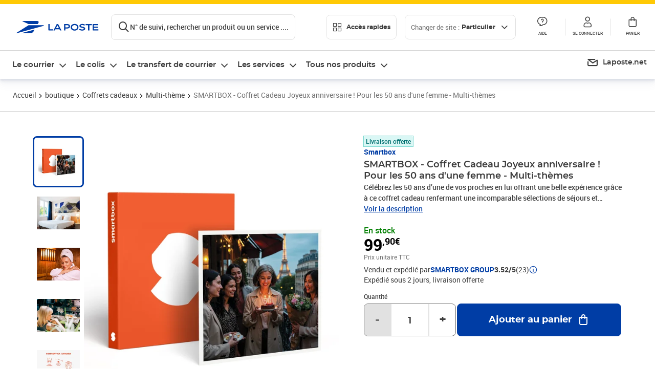

--- FILE ---
content_type: application/javascript; charset=UTF-8
request_url: https://www.laposte.fr/ecom/_nuxt/2c786ca.modern.js
body_size: 5407
content:
(window.webpackJsonp=window.webpackJsonp||[]).push([[212],{193:function(t,h,n){"use strict";var r=n(97),e=n(86);function o(){this.pending=null,this.pendingTotal=0,this.blockSize=this.constructor.blockSize,this.outSize=this.constructor.outSize,this.hmacStrength=this.constructor.hmacStrength,this.padLength=this.constructor.padLength/8,this.endian="big",this._delta8=this.blockSize/8,this._delta32=this.blockSize/32}h.BlockHash=o,o.prototype.update=function(t,h){if(t=r.toArray(t,h),this.pending?this.pending=this.pending.concat(t):this.pending=t,this.pendingTotal+=t.length,this.pending.length>=this._delta8){var n=(t=this.pending).length%this._delta8;this.pending=t.slice(t.length-n,t.length),0===this.pending.length&&(this.pending=null),t=r.join32(t,0,t.length-n,this.endian);for(var i=0;i<t.length;i+=this._delta32)this._update(t,i,i+this._delta32)}return this},o.prototype.digest=function(t){return this.update(this._pad()),e(null===this.pending),this._digest(t)},o.prototype._pad=function(){var t=this.pendingTotal,h=this._delta8,n=h-(t+this.padLength)%h,r=new Array(n+this.padLength);r[0]=128;for(var i=1;i<n;i++)r[i]=0;if(t<<=3,"big"===this.endian){for(var e=8;e<this.padLength;e++)r[i++]=0;r[i++]=0,r[i++]=0,r[i++]=0,r[i++]=0,r[i++]=t>>>24&255,r[i++]=t>>>16&255,r[i++]=t>>>8&255,r[i++]=255&t}else for(r[i++]=255&t,r[i++]=t>>>8&255,r[i++]=t>>>16&255,r[i++]=t>>>24&255,r[i++]=0,r[i++]=0,r[i++]=0,r[i++]=0,e=8;e<this.padLength;e++)r[i++]=0;return r}},340:function(t,h,n){var r=h;r.utils=n(97),r.common=n(193),r.sha=n(954),r.ripemd=n(958),r.hmac=n(959),r.sha1=r.sha.sha1,r.sha256=r.sha.sha256,r.sha224=r.sha.sha224,r.sha384=r.sha.sha384,r.sha512=r.sha.sha512,r.ripemd160=r.ripemd.ripemd160},544:function(t,h,n){"use strict";var r=n(97).rotr32;function e(t,h,n){return t&h^~t&n}function o(t,h,n){return t&h^t&n^h&n}function c(t,h,n){return t^h^n}h.ft_1=function(s,t,h,n){return 0===s?e(t,h,n):1===s||3===s?c(t,h,n):2===s?o(t,h,n):void 0},h.ch32=e,h.maj32=o,h.p32=c,h.s0_256=function(t){return r(t,2)^r(t,13)^r(t,22)},h.s1_256=function(t){return r(t,6)^r(t,11)^r(t,25)},h.g0_256=function(t){return r(t,7)^r(t,18)^t>>>3},h.g1_256=function(t){return r(t,17)^r(t,19)^t>>>10}},545:function(t,h,n){"use strict";var r=n(97),e=n(193),o=n(544),c=n(86),l=r.sum32,f=r.sum32_4,d=r.sum32_5,_=o.ch32,v=o.maj32,m=o.s0_256,S=o.s1_256,k=o.g0_256,y=o.g1_256,z=e.BlockHash,w=[1116352408,1899447441,3049323471,3921009573,961987163,1508970993,2453635748,2870763221,3624381080,310598401,607225278,1426881987,1925078388,2162078206,2614888103,3248222580,3835390401,4022224774,264347078,604807628,770255983,1249150122,1555081692,1996064986,2554220882,2821834349,2952996808,3210313671,3336571891,3584528711,113926993,338241895,666307205,773529912,1294757372,1396182291,1695183700,1986661051,2177026350,2456956037,2730485921,2820302411,3259730800,3345764771,3516065817,3600352804,4094571909,275423344,430227734,506948616,659060556,883997877,958139571,1322822218,1537002063,1747873779,1955562222,2024104815,2227730452,2361852424,2428436474,2756734187,3204031479,3329325298];function x(){if(!(this instanceof x))return new x;z.call(this),this.h=[1779033703,3144134277,1013904242,2773480762,1359893119,2600822924,528734635,1541459225],this.k=w,this.W=new Array(64)}r.inherits(x,z),t.exports=x,x.blockSize=512,x.outSize=256,x.hmacStrength=192,x.padLength=64,x.prototype._update=function(t,h){for(var n=this.W,i=0;i<16;i++)n[i]=t[h+i];for(;i<n.length;i++)n[i]=f(y(n[i-2]),n[i-7],k(n[i-15]),n[i-16]);var a=this.h[0],b=this.h[1],r=this.h[2],e=this.h[3],o=this.h[4],z=this.h[5],g=this.h[6],w=this.h[7];for(c(this.k.length===n.length),i=0;i<n.length;i++){var x=d(w,S(o),_(o,z,g),this.k[i],n[i]),H=l(m(a),v(a,b,r));w=g,g=z,z=o,o=l(e,x),e=r,r=b,b=a,a=l(x,H)}this.h[0]=l(this.h[0],a),this.h[1]=l(this.h[1],b),this.h[2]=l(this.h[2],r),this.h[3]=l(this.h[3],e),this.h[4]=l(this.h[4],o),this.h[5]=l(this.h[5],z),this.h[6]=l(this.h[6],g),this.h[7]=l(this.h[7],w)},x.prototype._digest=function(t){return"hex"===t?r.toHex32(this.h,"big"):r.split32(this.h,"big")}},546:function(t,h,n){"use strict";var r=n(97),e=n(193),o=n(86),c=r.rotr64_hi,l=r.rotr64_lo,f=r.shr64_hi,d=r.shr64_lo,_=r.sum64,v=r.sum64_hi,m=r.sum64_lo,S=r.sum64_4_hi,k=r.sum64_4_lo,y=r.sum64_5_hi,z=r.sum64_5_lo,w=e.BlockHash,x=[1116352408,3609767458,1899447441,602891725,3049323471,3964484399,3921009573,2173295548,961987163,4081628472,1508970993,3053834265,2453635748,2937671579,2870763221,3664609560,3624381080,2734883394,310598401,1164996542,607225278,1323610764,1426881987,3590304994,1925078388,4068182383,2162078206,991336113,2614888103,633803317,3248222580,3479774868,3835390401,2666613458,4022224774,944711139,264347078,2341262773,604807628,2007800933,770255983,1495990901,1249150122,1856431235,1555081692,3175218132,1996064986,2198950837,2554220882,3999719339,2821834349,766784016,2952996808,2566594879,3210313671,3203337956,3336571891,1034457026,3584528711,2466948901,113926993,3758326383,338241895,168717936,666307205,1188179964,773529912,1546045734,1294757372,1522805485,1396182291,2643833823,1695183700,2343527390,1986661051,1014477480,2177026350,1206759142,2456956037,344077627,2730485921,1290863460,2820302411,3158454273,3259730800,3505952657,3345764771,106217008,3516065817,3606008344,3600352804,1432725776,4094571909,1467031594,275423344,851169720,430227734,3100823752,506948616,1363258195,659060556,3750685593,883997877,3785050280,958139571,3318307427,1322822218,3812723403,1537002063,2003034995,1747873779,3602036899,1955562222,1575990012,2024104815,1125592928,2227730452,2716904306,2361852424,442776044,2428436474,593698344,2756734187,3733110249,3204031479,2999351573,3329325298,3815920427,3391569614,3928383900,3515267271,566280711,3940187606,3454069534,4118630271,4000239992,116418474,1914138554,174292421,2731055270,289380356,3203993006,460393269,320620315,685471733,587496836,852142971,1086792851,1017036298,365543100,1126000580,2618297676,1288033470,3409855158,1501505948,4234509866,1607167915,987167468,1816402316,1246189591];function H(){if(!(this instanceof H))return new H;w.call(this),this.h=[1779033703,4089235720,3144134277,2227873595,1013904242,4271175723,2773480762,1595750129,1359893119,2917565137,2600822924,725511199,528734635,4215389547,1541459225,327033209],this.k=x,this.W=new Array(160)}function A(t,h,n,r,e){var o=t&n^~t&e;return o<0&&(o+=4294967296),o}function L(t,h,n,r,e,o){var c=h&r^~h&o;return c<0&&(c+=4294967296),c}function B(t,h,n,r,e){var o=t&n^t&e^n&e;return o<0&&(o+=4294967296),o}function W(t,h,n,r,e,o){var c=h&r^h&o^r&o;return c<0&&(c+=4294967296),c}function j(t,h){var n=c(t,h,28)^c(h,t,2)^c(h,t,7);return n<0&&(n+=4294967296),n}function C(t,h){var n=l(t,h,28)^l(h,t,2)^l(h,t,7);return n<0&&(n+=4294967296),n}function T(t,h){var n=c(t,h,14)^c(t,h,18)^c(h,t,9);return n<0&&(n+=4294967296),n}function J(t,h){var n=l(t,h,14)^l(t,h,18)^l(h,t,9);return n<0&&(n+=4294967296),n}function I(t,h){var n=c(t,h,1)^c(t,h,8)^f(t,h,7);return n<0&&(n+=4294967296),n}function D(t,h){var n=l(t,h,1)^l(t,h,8)^d(t,h,7);return n<0&&(n+=4294967296),n}function E(t,h){var n=c(t,h,19)^c(h,t,29)^f(t,h,6);return n<0&&(n+=4294967296),n}function F(t,h){var n=l(t,h,19)^l(h,t,29)^d(t,h,6);return n<0&&(n+=4294967296),n}r.inherits(H,w),t.exports=H,H.blockSize=1024,H.outSize=512,H.hmacStrength=192,H.padLength=128,H.prototype._prepareBlock=function(t,h){for(var n=this.W,i=0;i<32;i++)n[i]=t[h+i];for(;i<n.length;i+=2){var r=E(n[i-4],n[i-3]),e=F(n[i-4],n[i-3]),o=n[i-14],c=n[i-13],l=I(n[i-30],n[i-29]),f=D(n[i-30],n[i-29]),d=n[i-32],_=n[i-31];n[i]=S(r,e,o,c,l,f,d,_),n[i+1]=k(r,e,o,c,l,f,d,_)}},H.prototype._update=function(t,h){this._prepareBlock(t,h);var n=this.W,r=this.h[0],e=this.h[1],c=this.h[2],l=this.h[3],f=this.h[4],d=this.h[5],S=this.h[6],dl=this.h[7],k=this.h[8],w=this.h[9],x=this.h[10],H=this.h[11],I=this.h[12],D=this.h[13],E=this.h[14],F=this.h[15];o(this.k.length===n.length);for(var i=0;i<n.length;i+=2){var G=E,K=F,M=T(k,w),N=J(k,w),O=A(k,w,x,H,I),P=L(k,w,x,H,I,D),Q=this.k[i],R=this.k[i+1],U=n[i],V=n[i+1],X=y(G,K,M,N,O,P,Q,R,U,V),Y=z(G,K,M,N,O,P,Q,R,U,V);G=j(r,e),K=C(r,e),M=B(r,e,c,l,f),N=W(r,e,c,l,f,d);var Z=v(G,K,M,N),$=m(G,K,M,N);E=I,F=D,I=x,D=H,x=k,H=w,k=v(S,dl,X,Y),w=m(dl,dl,X,Y),S=f,dl=d,f=c,d=l,c=r,l=e,r=v(X,Y,Z,$),e=m(X,Y,Z,$)}_(this.h,0,r,e),_(this.h,2,c,l),_(this.h,4,f,d),_(this.h,6,S,dl),_(this.h,8,k,w),_(this.h,10,x,H),_(this.h,12,I,D),_(this.h,14,E,F)},H.prototype._digest=function(t){return"hex"===t?r.toHex32(this.h,"big"):r.split32(this.h,"big")}},954:function(t,h,n){"use strict";h.sha1=n(955),h.sha224=n(956),h.sha256=n(545),h.sha384=n(957),h.sha512=n(546)},955:function(t,h,n){"use strict";var r=n(97),e=n(193),o=n(544),c=r.rotl32,l=r.sum32,f=r.sum32_5,d=o.ft_1,_=e.BlockHash,v=[1518500249,1859775393,2400959708,3395469782];function m(){if(!(this instanceof m))return new m;_.call(this),this.h=[1732584193,4023233417,2562383102,271733878,3285377520],this.W=new Array(80)}r.inherits(m,_),t.exports=m,m.blockSize=512,m.outSize=160,m.hmacStrength=80,m.padLength=64,m.prototype._update=function(t,h){for(var n=this.W,i=0;i<16;i++)n[i]=t[h+i];for(;i<n.length;i++)n[i]=c(n[i-3]^n[i-8]^n[i-14]^n[i-16],1);var a=this.h[0],b=this.h[1],r=this.h[2],e=this.h[3],o=this.h[4];for(i=0;i<n.length;i++){var s=~~(i/20),_=f(c(a,5),d(s,b,r,e),o,n[i],v[s]);o=e,e=r,r=c(b,30),b=a,a=_}this.h[0]=l(this.h[0],a),this.h[1]=l(this.h[1],b),this.h[2]=l(this.h[2],r),this.h[3]=l(this.h[3],e),this.h[4]=l(this.h[4],o)},m.prototype._digest=function(t){return"hex"===t?r.toHex32(this.h,"big"):r.split32(this.h,"big")}},956:function(t,h,n){"use strict";var r=n(97),e=n(545);function o(){if(!(this instanceof o))return new o;e.call(this),this.h=[3238371032,914150663,812702999,4144912697,4290775857,1750603025,1694076839,3204075428]}r.inherits(o,e),t.exports=o,o.blockSize=512,o.outSize=224,o.hmacStrength=192,o.padLength=64,o.prototype._digest=function(t){return"hex"===t?r.toHex32(this.h.slice(0,7),"big"):r.split32(this.h.slice(0,7),"big")}},957:function(t,h,n){"use strict";var r=n(97),e=n(546);function o(){if(!(this instanceof o))return new o;e.call(this),this.h=[3418070365,3238371032,1654270250,914150663,2438529370,812702999,355462360,4144912697,1731405415,4290775857,2394180231,1750603025,3675008525,1694076839,1203062813,3204075428]}r.inherits(o,e),t.exports=o,o.blockSize=1024,o.outSize=384,o.hmacStrength=192,o.padLength=128,o.prototype._digest=function(t){return"hex"===t?r.toHex32(this.h.slice(0,12),"big"):r.split32(this.h.slice(0,12),"big")}},958:function(t,h,n){"use strict";var r=n(97),e=n(193),o=r.rotl32,c=r.sum32,l=r.sum32_3,f=r.sum32_4,d=e.BlockHash;function _(){if(!(this instanceof _))return new _;d.call(this),this.h=[1732584193,4023233417,2562383102,271733878,3285377520],this.endian="little"}function v(t,h,n,r){return t<=15?h^n^r:t<=31?h&n|~h&r:t<=47?(h|~n)^r:t<=63?h&r|n&~r:h^(n|~r)}function m(t){return t<=15?0:t<=31?1518500249:t<=47?1859775393:t<=63?2400959708:2840853838}function S(t){return t<=15?1352829926:t<=31?1548603684:t<=47?1836072691:t<=63?2053994217:0}r.inherits(_,d),h.ripemd160=_,_.blockSize=512,_.outSize=160,_.hmacStrength=192,_.padLength=64,_.prototype._update=function(t,h){for(var n=this.h[0],r=this.h[1],e=this.h[2],d=this.h[3],_=this.h[4],w=n,x=r,H=e,A=d,L=_,B=0;B<80;B++){var W=c(o(f(n,v(B,r,e,d),t[k[B]+h],m(B)),s[B]),_);n=_,_=d,d=o(e,10),e=r,r=W,W=c(o(f(w,v(79-B,x,H,A),t[y[B]+h],S(B)),z[B]),L),w=L,L=A,A=o(H,10),H=x,x=W}W=l(this.h[1],e,A),this.h[1]=l(this.h[2],d,L),this.h[2]=l(this.h[3],_,w),this.h[3]=l(this.h[4],n,x),this.h[4]=l(this.h[0],r,H),this.h[0]=W},_.prototype._digest=function(t){return"hex"===t?r.toHex32(this.h,"little"):r.split32(this.h,"little")};var k=[0,1,2,3,4,5,6,7,8,9,10,11,12,13,14,15,7,4,13,1,10,6,15,3,12,0,9,5,2,14,11,8,3,10,14,4,9,15,8,1,2,7,0,6,13,11,5,12,1,9,11,10,0,8,12,4,13,3,7,15,14,5,6,2,4,0,5,9,7,12,2,10,14,1,3,8,11,6,15,13],y=[5,14,7,0,9,2,11,4,13,6,15,8,1,10,3,12,6,11,3,7,0,13,5,10,14,15,8,12,4,9,1,2,15,5,1,3,7,14,6,9,11,8,12,2,10,0,4,13,8,6,4,1,3,11,15,0,5,12,2,13,9,7,10,14,12,15,10,4,1,5,8,7,6,2,13,14,0,3,9,11],s=[11,14,15,12,5,8,7,9,11,13,14,15,6,7,9,8,7,6,8,13,11,9,7,15,7,12,15,9,11,7,13,12,11,13,6,7,14,9,13,15,14,8,13,6,5,12,7,5,11,12,14,15,14,15,9,8,9,14,5,6,8,6,5,12,9,15,5,11,6,8,13,12,5,12,13,14,11,8,5,6],z=[8,9,9,11,13,15,15,5,7,7,8,11,14,14,12,6,9,13,15,7,12,8,9,11,7,7,12,7,6,15,13,11,9,7,15,11,8,6,6,14,12,13,5,14,13,13,7,5,15,5,8,11,14,14,6,14,6,9,12,9,12,5,15,8,8,5,12,9,12,5,14,6,8,13,6,5,15,13,11,11]},959:function(t,h,n){"use strict";var r=n(97),e=n(86);function o(t,h,n){if(!(this instanceof o))return new o(t,h,n);this.Hash=t,this.blockSize=t.blockSize/8,this.outSize=t.outSize/8,this.inner=null,this.outer=null,this._init(r.toArray(h,n))}t.exports=o,o.prototype._init=function(t){t.length>this.blockSize&&(t=(new this.Hash).update(t).digest()),e(t.length<=this.blockSize);for(var i=t.length;i<this.blockSize;i++)t.push(0);for(i=0;i<t.length;i++)t[i]^=54;for(this.inner=(new this.Hash).update(t),i=0;i<t.length;i++)t[i]^=106;this.outer=(new this.Hash).update(t)},o.prototype.update=function(t,h){return this.inner.update(t,h),this},o.prototype.digest=function(t){return this.outer.update(this.inner.digest()),this.outer.digest(t)}},97:function(t,h,n){"use strict";var r=n(86),e=n(10);function o(t,i){return 55296==(64512&t.charCodeAt(i))&&(!(i<0||i+1>=t.length)&&56320==(64512&t.charCodeAt(i+1)))}function c(t){return(t>>>24|t>>>8&65280|t<<8&16711680|(255&t)<<24)>>>0}function l(t){return 1===t.length?"0"+t:t}function f(t){return 7===t.length?"0"+t:6===t.length?"00"+t:5===t.length?"000"+t:4===t.length?"0000"+t:3===t.length?"00000"+t:2===t.length?"000000"+t:1===t.length?"0000000"+t:t}h.inherits=e,h.toArray=function(t,h){if(Array.isArray(t))return t.slice();if(!t)return[];var n=[];if("string"==typeof t)if(h){if("hex"===h)for((t=t.replace(/[^a-z0-9]+/gi,"")).length%2!=0&&(t="0"+t),i=0;i<t.length;i+=2)n.push(parseInt(t[i]+t[i+1],16))}else for(var p=0,i=0;i<t.length;i++){var r=t.charCodeAt(i);r<128?n[p++]=r:r<2048?(n[p++]=r>>6|192,n[p++]=63&r|128):o(t,i)?(r=65536+((1023&r)<<10)+(1023&t.charCodeAt(++i)),n[p++]=r>>18|240,n[p++]=r>>12&63|128,n[p++]=r>>6&63|128,n[p++]=63&r|128):(n[p++]=r>>12|224,n[p++]=r>>6&63|128,n[p++]=63&r|128)}else for(i=0;i<t.length;i++)n[i]=0|t[i];return n},h.toHex=function(t){for(var h="",i=0;i<t.length;i++)h+=l(t[i].toString(16));return h},h.htonl=c,h.toHex32=function(t,h){for(var n="",i=0;i<t.length;i++){var r=t[i];"little"===h&&(r=c(r)),n+=f(r.toString(16))}return n},h.zero2=l,h.zero8=f,h.join32=function(t,h,n,e){var o=n-h;r(o%4==0);for(var c=new Array(o/4),i=0,l=h;i<c.length;i++,l+=4){var f;f="big"===e?t[l]<<24|t[l+1]<<16|t[l+2]<<8|t[l+3]:t[l+3]<<24|t[l+2]<<16|t[l+1]<<8|t[l],c[i]=f>>>0}return c},h.split32=function(t,h){for(var n=new Array(4*t.length),i=0,r=0;i<t.length;i++,r+=4){var e=t[i];"big"===h?(n[r]=e>>>24,n[r+1]=e>>>16&255,n[r+2]=e>>>8&255,n[r+3]=255&e):(n[r+3]=e>>>24,n[r+2]=e>>>16&255,n[r+1]=e>>>8&255,n[r]=255&e)}return n},h.rotr32=function(t,b){return t>>>b|t<<32-b},h.rotl32=function(t,b){return t<<b|t>>>32-b},h.sum32=function(a,b){return a+b>>>0},h.sum32_3=function(a,b,t){return a+b+t>>>0},h.sum32_4=function(a,b,t,h){return a+b+t+h>>>0},h.sum32_5=function(a,b,t,h,n){return a+b+t+h+n>>>0},h.sum64=function(t,h,n,r){var e=t[h],o=r+t[h+1]>>>0,c=(o<r?1:0)+n+e;t[h]=c>>>0,t[h+1]=o},h.sum64_hi=function(t,h,n,r){return(h+r>>>0<h?1:0)+t+n>>>0},h.sum64_lo=function(t,h,n,r){return h+r>>>0},h.sum64_4_hi=function(t,h,n,r,e,o,c,dl){var l=0,f=h;return l+=(f=f+r>>>0)<h?1:0,l+=(f=f+o>>>0)<o?1:0,t+n+e+c+(l+=(f=f+dl>>>0)<dl?1:0)>>>0},h.sum64_4_lo=function(t,h,n,r,e,o,c,dl){return h+r+o+dl>>>0},h.sum64_5_hi=function(t,h,n,r,e,o,c,dl,l,f){var d=0,_=h;return d+=(_=_+r>>>0)<h?1:0,d+=(_=_+o>>>0)<o?1:0,d+=(_=_+dl>>>0)<dl?1:0,t+n+e+c+l+(d+=(_=_+f>>>0)<f?1:0)>>>0},h.sum64_5_lo=function(t,h,n,r,e,o,c,dl,l,f){return h+r+o+dl+f>>>0},h.rotr64_hi=function(t,h,n){return(h<<32-n|t>>>n)>>>0},h.rotr64_lo=function(t,h,n){return(t<<32-n|h>>>n)>>>0},h.shr64_hi=function(t,h,n){return t>>>n},h.shr64_lo=function(t,h,n){return(t<<32-n|h>>>n)>>>0}}}]);

--- FILE ---
content_type: image/svg+xml
request_url: https://www.laposte.fr/ecom/_nuxt/img/nav-part-tous-les-produits.10be7de4.d98f58d.svg
body_size: 1577
content:
<svg width="140" height="140" viewBox="0 0 140 140" fill="none" xmlns="http://www.w3.org/2000/svg">
<g clip-path="url(#clip0_662_19820)">
<path fill-rule="evenodd" clip-rule="evenodd" d="M8.68715 26.6C8.25431 26.7211 7.91902 26.815 7.70558 26.8722C4.77152 27.6583 1.75567 25.9171 0.969486 22.9831C0.183306 20.049 1.92451 17.0332 4.85857 16.247C4.97771 16.2151 5.20209 16.1519 5.5147 16.0639C7.69698 15.4496 14.1789 13.6249 19.1748 12.7679L19.1814 12.7667C24.8043 11.8093 30.4486 14.3674 33.433 19.2367C33.4402 19.2484 33.4474 19.2602 33.4544 19.2719C33.4589 19.2794 33.4634 19.2868 33.4678 19.2942L77.7123 93.5029C79.2678 96.1119 78.4138 99.488 75.8048 101.044C73.1957 102.599 69.8197 101.745 68.2641 99.1361L24.0413 24.9636C23.4044 23.9438 22.2156 23.4095 21.0306 23.6102C16.735 24.3474 11.1421 25.9129 8.68715 26.6Z" fill="white"/>
<path fill-rule="evenodd" clip-rule="evenodd" d="M32.4195 39.3575C31.6333 36.4235 33.3745 33.4076 36.3086 32.6214L145.639 3.32639C152.435 1.5053 159.257 6.12316 160.103 13.0999C160.104 13.1016 160.104 13.1033 160.104 13.1051L166.723 66.8143L166.724 66.8206C167.569 73.744 163.246 80.2332 156.545 82.1406C156.527 82.1459 156.508 82.1511 156.49 82.1561L74.1985 104.647C74.1975 104.647 74.1965 104.647 74.1955 104.647C71.4512 105.403 69.8387 108.225 70.5714 110.959C71.3094 113.713 74.1383 115.344 76.8894 114.607L147.45 95.7001C150.384 94.9139 153.4 96.6551 154.186 99.5892C154.972 102.523 153.231 105.539 150.297 106.325L79.7364 125.232C71.1233 127.54 62.2582 122.434 59.9462 113.806C57.644 105.214 62.721 96.3934 71.283 94.0399L153.555 71.5548C155.046 71.1193 155.989 69.6829 155.805 68.1582C155.805 68.1566 155.805 68.155 155.805 68.1535L149.185 14.4377L149.183 14.4248C149.142 14.0828 148.813 13.8639 148.486 13.9516L39.1556 43.2466C36.2215 44.0328 33.2057 42.2916 32.4195 39.3575Z" fill="white"/>
<path fill-rule="evenodd" clip-rule="evenodd" d="M95.0952 121.126C91.5209 122.084 89.3997 125.758 90.3574 129.332C91.3152 132.906 94.9891 135.028 98.5634 134.07C102.138 133.112 104.259 129.438 103.301 125.864C102.343 122.289 98.6695 120.168 95.0952 121.126ZM79.7323 132.179C77.2022 122.737 82.8057 113.031 92.2482 110.501C101.691 107.971 111.396 113.574 113.926 123.017C116.456 132.459 110.853 142.165 101.41 144.695C91.968 147.225 82.2624 141.622 79.7323 132.179Z" fill="white"/>
<path fill-rule="evenodd" clip-rule="evenodd" d="M149.861 106.451C146.286 107.409 144.165 111.083 145.123 114.657C146.081 118.232 149.755 120.353 153.329 119.395C156.903 118.437 159.025 114.763 158.067 111.189C157.109 107.615 153.435 105.494 149.861 106.451ZM134.498 117.504C131.968 108.062 137.571 98.3562 147.014 95.8261C156.456 93.296 166.162 98.8996 168.692 108.342C171.222 117.784 165.619 127.49 156.176 130.02C146.734 132.55 137.028 126.947 134.498 117.504Z" fill="white"/>
<path fill-rule="evenodd" clip-rule="evenodd" d="M75.5012 44.639C78.4353 43.8528 81.4511 45.594 82.2373 48.5281L88.6627 72.5081C89.4489 75.4421 87.7077 78.458 84.7736 79.2442C81.8396 80.0304 78.8237 78.2892 78.0375 75.3551L71.6121 51.3751C70.8259 48.441 72.5671 45.4252 75.5012 44.639Z" fill="white"/>
<path fill-rule="evenodd" clip-rule="evenodd" d="M103.437 37.1536C106.371 36.3675 109.387 38.1087 110.173 41.0427L116.598 65.0227C117.385 67.9568 115.643 70.9726 112.709 71.7588C109.775 72.545 106.759 70.8038 105.973 67.8697L99.5478 43.8897C98.7616 40.9557 100.503 37.9398 103.437 37.1536Z" fill="white"/>
<path fill-rule="evenodd" clip-rule="evenodd" d="M132.003 29.4993C134.937 28.7132 137.953 30.4544 138.739 33.3884L145.164 57.3684C145.95 60.3025 144.209 63.3183 141.275 64.1045C138.341 64.8907 135.325 63.1495 134.539 60.2154L128.114 36.2354C127.327 33.3014 129.069 30.2855 132.003 29.4993Z" fill="white"/>
</g>
<defs>
<clipPath id="clip0_662_19820">
<rect width="140" height="140" fill="white"/>
</clipPath>
</defs>
</svg>


--- FILE ---
content_type: image/svg+xml
request_url: https://www.laposte.fr/ecom/_nuxt/img/madeInFrance.ca522eb.svg
body_size: 2261
content:
<svg width="32" height="32" viewBox="0 0 32 32" fill="none" xmlns="http://www.w3.org/2000/svg">
<rect width="32" height="32" fill="white"/>
<g clip-path="url(#clip0_896_5107)">
<path d="M10.7 0H0V9.2H10.7V0Z" fill="#306BE2"/>
<path d="M21.4 0H10.7V9.2H21.4V0Z" fill="white"/>
<path d="M32 0H21.3V9.2H32V0Z" fill="#E03232"/>
<path d="M1.84993 13.23H3.32993V12.87H1.84993V11.85H3.50993V11.48H1.42993V14.42H1.84993V13.23Z" fill="black"/>
<path d="M4.28001 13.69H5.84001L6.16001 14.43H6.60001L5.26001 11.49H4.84001L3.51001 14.43H3.94001L4.26001 13.69H4.28001ZM5.06001 11.91L5.69001 13.35H4.42001L5.05001 11.91H5.06001Z" fill="black"/>
<path d="M9.2898 14.21C9.4798 14.07 9.5698 13.88 9.5698 13.62C9.5698 13.45 9.5298 13.31 9.4598 13.2C9.3798 13.09 9.2798 13 9.1498 12.94C9.0998 12.92 9.0198 12.92 8.9598 12.9C8.9798 12.9 8.9998 12.9 9.0198 12.89C9.1398 12.83 9.2398 12.75 9.3098 12.64C9.3798 12.53 9.4198 12.4 9.4198 12.24C9.4198 12 9.3298 11.82 9.1498 11.68C8.9698 11.54 8.7098 11.48 8.3698 11.48H7.0498V14.42H8.4498C8.8198 14.42 9.0998 14.35 9.2898 14.21ZM8.3298 11.82C8.5398 11.82 8.7098 11.86 8.8298 11.94C8.9498 12.02 9.0098 12.14 9.0098 12.29C9.0098 12.44 8.9498 12.56 8.8298 12.64C8.7098 12.72 8.5498 12.76 8.3298 12.76H7.4698V11.82H8.3298ZM7.4698 14.08V13.1H8.4398C8.6698 13.1 8.8498 13.14 8.9698 13.22C9.0898 13.3 9.1598 13.42 9.1598 13.59C9.1598 13.76 9.0998 13.88 8.9698 13.96C8.8498 14.04 8.6698 14.08 8.4398 14.08H7.4698Z" fill="black"/>
<path d="M10.64 13.53H11.37C11.44 13.53 11.49 13.52 11.55 13.51L12.19 14.42H12.65L11.95 13.43C11.95 13.43 12.01 13.42 12.03 13.4C12.21 13.32 12.35 13.2 12.45 13.05C12.55 12.9 12.6 12.71 12.6 12.5C12.6 12.29 12.55 12.1 12.45 11.95C12.35 11.8 12.21 11.68 12.03 11.6C11.85 11.52 11.63 11.48 11.37 11.48H10.22V14.42H10.64V13.52V13.53ZM11.97 12.02C12.11 12.14 12.18 12.3 12.18 12.51C12.18 12.72 12.11 12.88 11.97 13C11.83 13.12 11.63 13.17 11.36 13.17H10.65V11.85H11.36C11.63 11.85 11.83 11.91 11.97 12.02Z" fill="black"/>
<path d="M13.7 11.48H13.28V14.42H13.7V11.48Z" fill="black"/>
<path d="M16.8698 15.04C17.1698 15.04 17.4198 14.93 17.6098 14.7L17.4098 14.46C17.2598 14.63 17.0798 14.71 16.8798 14.71C16.7998 14.71 16.7298 14.7 16.6498 14.67C16.5698 14.64 16.4998 14.59 16.4198 14.53C16.3798 14.5 16.3398 14.44 16.2998 14.4C16.3798 14.38 16.4598 14.39 16.5298 14.36C16.7198 14.29 16.8898 14.18 17.0298 14.04C17.1698 13.9 17.2798 13.75 17.3598 13.56C17.4398 13.37 17.4798 13.18 17.4798 12.96C17.4798 12.74 17.4398 12.54 17.3598 12.36C17.2798 12.18 17.1698 12.02 17.0298 11.88C16.8898 11.74 16.7198 11.64 16.5298 11.57C16.3398 11.5 16.1298 11.46 15.9098 11.46C15.6898 11.46 15.4698 11.5 15.2798 11.57C15.0898 11.65 14.9198 11.75 14.7798 11.89C14.6398 12.03 14.5298 12.18 14.4498 12.37C14.3698 12.55 14.3298 12.75 14.3298 12.97C14.3298 13.19 14.3698 13.38 14.4498 13.57C14.5298 13.75 14.6398 13.91 14.7798 14.05C14.9198 14.19 15.0898 14.29 15.2798 14.37C15.4398 14.43 15.6098 14.46 15.7998 14.47C15.8798 14.56 15.9698 14.64 16.0398 14.71C16.1398 14.79 16.2298 14.86 16.3198 14.91C16.4098 14.96 16.4998 15 16.5898 15.02C16.6798 15.04 16.7698 15.06 16.8698 15.06V15.04ZM15.0898 13.76C14.9898 13.66 14.9098 13.54 14.8498 13.4C14.7898 13.26 14.7598 13.11 14.7598 12.95C14.7598 12.79 14.7898 12.64 14.8498 12.5C14.9098 12.36 14.9898 12.24 15.0898 12.14C15.1898 12.04 15.3098 11.96 15.4498 11.9C15.5898 11.84 15.7398 11.82 15.8998 11.82C16.0598 11.82 16.2198 11.85 16.3598 11.9C16.4998 11.95 16.6198 12.04 16.7198 12.14C16.8198 12.24 16.8998 12.36 16.9598 12.5C17.0198 12.64 17.0498 12.79 17.0498 12.95C17.0498 13.11 17.0198 13.26 16.9598 13.4C16.8998 13.54 16.8198 13.66 16.7198 13.76C16.6198 13.86 16.4998 13.94 16.3598 14C16.2198 14.06 16.0698 14.08 15.8998 14.08C15.7298 14.08 15.5898 14.05 15.4498 14C15.3098 13.94 15.1898 13.86 15.0898 13.76Z" fill="black"/>
<path d="M19.3298 14.46C19.7198 14.46 20.0198 14.35 20.2498 14.13C20.4698 13.91 20.5798 13.58 20.5798 13.16V11.49H20.1698V13.15C20.1698 13.48 20.0998 13.72 19.9498 13.87C19.7998 14.02 19.5998 14.1 19.3298 14.1C19.0598 14.1 18.8598 14.02 18.7198 13.87C18.5798 13.72 18.4998 13.48 18.4998 13.15V11.49H18.0798V13.16C18.0798 13.59 18.1898 13.91 18.4098 14.13C18.6298 14.35 18.9398 14.46 19.3198 14.46H19.3298Z" fill="black"/>
<path d="M23.2499 10.6899H22.7399L22.1699 11.2399H22.5399L23.2499 10.6899Z" fill="black"/>
<path d="M23.5799 14.06H21.8599V13.11H23.3299V12.75H21.8599V11.85H23.5199V11.48H21.4399V14.42H23.5799V14.06Z" fill="black"/>
<path d="M27.5199 14.06H25.8099V13.11H27.2799V12.75H25.8099V11.85H27.4599V11.48H25.3899V14.42H27.5199V14.06Z" fill="black"/>
<path d="M28.62 12.23L30.3899 14.42H30.7299V11.48H30.3099V13.67L28.5499 11.48H28.2V14.42H28.62V12.23Z" fill="black"/>
<path d="M1.40991 21.42H2.54991V19.64H4.79991V18.73H2.54991V17.44H5.09991V16.54H1.40991V21.42Z" fill="black"/>
<path d="M9.10987 19.85C9.42987 19.71 9.66987 19.51 9.83987 19.25C10.0099 18.99 10.0999 18.67 10.0999 18.3C10.0999 17.93 10.0099 17.62 9.83987 17.36C9.66987 17.09 9.41987 16.89 9.10987 16.75C8.78987 16.61 8.41987 16.54 7.97987 16.54H5.86987V21.42H7.00987V20.05H7.98987C7.98987 20.05 8.01987 20.05 8.03987 20.05L8.98987 21.42H10.1999L9.10987 19.85ZM8.69987 17.68C8.87987 17.83 8.96987 18.03 8.96987 18.3C8.96987 18.57 8.87987 18.78 8.69987 18.93C8.51987 19.08 8.25987 19.15 7.91987 19.15H7.00987V17.45H7.91987C8.25987 17.45 8.51987 17.52 8.69987 17.67V17.68Z" fill="black"/>
<path d="M12.5199 16.54L10.3499 21.42H11.5099L11.9399 20.37H14.1999L14.6399 21.42H15.8299L13.6399 16.54H12.5199ZM12.2999 19.52L13.0699 17.66L13.8399 19.52H12.2899H12.2999Z" fill="black"/>
<path d="M19.6998 19.5L17.2698 16.54H16.3398V21.42H17.4498V18.46L19.8798 21.42H20.8098V16.54H19.6998V19.5Z" fill="black"/>
<path d="M23.2499 17.85C23.3899 17.71 23.5499 17.6 23.7499 17.53C23.9399 17.45 24.1499 17.41 24.3799 17.41C24.6199 17.41 24.8499 17.4599 25.0499 17.5599C25.2499 17.6599 25.4399 17.8 25.5999 17.99L26.3299 17.32C26.0999 17.04 25.8099 16.82 25.4599 16.67C25.1199 16.52 24.7299 16.45 24.3099 16.45C23.9299 16.45 23.5799 16.5099 23.2599 16.6399C22.9399 16.7599 22.6599 16.94 22.4199 17.17C22.1799 17.4 21.9899 17.6699 21.8599 17.9699C21.7299 18.2799 21.6599 18.6099 21.6599 18.9799C21.6599 19.3499 21.7299 19.69 21.8599 19.99C21.9899 20.29 22.1799 20.56 22.4099 20.79C22.6499 21.02 22.9299 21.19 23.2499 21.32C23.5699 21.44 23.9199 21.51 24.2999 21.51C24.7299 21.51 25.1099 21.43 25.4599 21.29C25.7999 21.14 26.0899 20.9199 26.3299 20.6399L25.5999 19.9699C25.4399 20.1599 25.2499 20.31 25.0499 20.41C24.8399 20.51 24.6199 20.5599 24.3799 20.5599C24.1499 20.5599 23.9399 20.52 23.7499 20.44C23.5599 20.36 23.3899 20.26 23.2499 20.12C23.1099 19.98 22.9999 19.82 22.9299 19.62C22.8499 19.43 22.8099 19.22 22.8099 18.99C22.8099 18.76 22.8499 18.55 22.9299 18.36C23.0099 18.17 23.1099 18 23.2499 17.86V17.85Z" fill="black"/>
<path d="M28.2098 20.51V19.38H30.4698V18.5H28.2098V17.44H30.7698V16.54H27.0798V21.42H30.8598V20.51H28.2098Z" fill="black"/>
</g>
<defs>
<clipPath id="clip0_896_5107">
<rect width="32" height="21.5" fill="white"/>
</clipPath>
</defs>
</svg>


--- FILE ---
content_type: application/javascript; charset=UTF-8
request_url: https://www.laposte.fr/ecom/_nuxt/2eeb199.modern.js
body_size: 3189
content:
/*! For license information please see LICENSES */
(window.webpackJsonp=window.webpackJsonp||[]).push([[213],{1075:function(e,t,r){var o=r(1076).Server;function n(e){return new o(e)}o.createProxyServer=n,o.createServer=n,o.createProxy=n,e.exports=o},1076:function(e,t,r){(function(t){var o=e.exports,n=r(64)._extend,c=r(91).parse,h=r(1077),d=r(196),f=r(252),w=r(1082),l=r(1087);function v(e){return function(r){return function(o,h){var head,d,f="ws"===e?this.wsPasses:this.webPasses,w=[].slice.call(arguments),l=w.length-1;"function"==typeof w[l]&&(d=w[l],l--);var v=r;if(w[l]instanceof t||w[l]===h||(v=n({},r),n(v,w[l]),l--),w[l]instanceof t&&(head=w[l]),["target","forward"].forEach((function(e){"string"==typeof v[e]&&(v[e]=c(v[e]))})),!v.target&&!v.forward)return this.emit("error",new Error("Must provide a proper URL as target"));for(var i=0;i<f.length&&!f[i](o,h,v,head,this,d);i++);}}}function y(e){h.call(this),(e=e||{}).prependPath=!1!==e.prependPath,this.web=this.proxyRequest=v("web")(e),this.ws=this.proxyWebsocketRequest=v("ws")(e),this.options=e,this.webPasses=Object.keys(w).map((function(e){return w[e]})),this.wsPasses=Object.keys(l).map((function(e){return l[e]})),this.on("error",this.onError,this)}o.Server=y,o.createRightProxy=v,r(64).inherits(y,h),y.prototype.onError=function(e){if(1===this.listeners("error").length)throw e},y.prototype.listen=function(e,t){var r=this,o=function(e,t){r.web(e,t)};return this._server=this.options.ssl?f.createServer(this.options.ssl,o):d.createServer(o),this.options.ws&&this._server.on("upgrade",(function(e,t,head){r.ws(e,t,head)})),this._server.listen(e,t),this},y.prototype.close=function(e){var t=this;this._server&&this._server.close((function(){t._server=null,e&&e.apply(null,arguments)}))},y.prototype.before=function(e,t,r){if("ws"!==e&&"web"!==e)throw new Error("type must be `web` or `ws`");var o="ws"===e?this.wsPasses:this.webPasses,i=!1;if(o.forEach((function(e,r){e.name===t&&(i=r)})),!1===i)throw new Error("No such pass");o.splice(i,0,r)},y.prototype.after=function(e,t,r){if("ws"!==e&&"web"!==e)throw new Error("type must be `web` or `ws`");var o="ws"===e?this.wsPasses:this.webPasses,i=!1;if(o.forEach((function(e,r){e.name===t&&(i=r)})),!1===i)throw new Error("No such pass");o.splice(i++,0,r)}}).call(this,r(9).Buffer)},1082:function(e,t,r){var o=r(196),n=r(252),c=r(1083),h=r(363),d=r(1085);c=Object.keys(c).map((function(e){return c[e]}));var f={http:o,https:n};e.exports={deleteLength:function(e,t,r){"DELETE"!==e.method&&"OPTIONS"!==e.method||e.headers["content-length"]||(e.headers["content-length"]="0",delete e.headers["transfer-encoding"])},timeout:function(e,t,r){r.timeout&&e.socket.setTimeout(r.timeout)},XHeaders:function(e,t,r){if(r.xfwd){var o=e.isSpdy||h.hasEncryptedConnection(e),n={for:e.connection.remoteAddress||e.socket.remoteAddress,port:h.getPort(e),proto:o?"https":"http"};["for","port","proto"].forEach((function(header){e.headers["x-forwarded-"+header]=(e.headers["x-forwarded-"+header]||"")+(e.headers["x-forwarded-"+header]?",":"")+n[header]})),e.headers["x-forwarded-host"]=e.headers["x-forwarded-host"]||e.headers.host||""}},stream:function(e,t,r,o,n,w){n.emit("start",e,t,r.target||r.forward);var l=r.followRedirects?d:f,v=l.http,y=l.https;if(r.forward){var m=("https:"===r.forward.protocol?y:v).request(h.setupOutgoing(r.ssl||{},r,e,"forward")),x=E(m,r.forward);if(e.on("error",x),m.on("error",x),(r.buffer||e).pipe(m),!r.target)return t.end()}var k=("https:"===r.target.protocol?y:v).request(h.setupOutgoing(r.ssl||{},r,e));k.on("socket",(function(o){n&&!k.getHeader("expect")&&n.emit("proxyReq",k,e,t,r)})),r.proxyTimeout&&k.setTimeout(r.proxyTimeout,(function(){k.abort()})),e.on("aborted",(function(){k.abort()}));var P=E(k,r.target);function E(r,o){return function(c){if(e.socket.destroyed&&"ECONNRESET"===c.code)return n.emit("econnreset",c,e,t,o),r.abort();w?w(c,e,t,o):n.emit("error",c,e,t,o)}}e.on("error",P),k.on("error",P),(r.buffer||e).pipe(k),k.on("response",(function(o){if(n&&n.emit("proxyRes",o,e,t),!t.headersSent&&!r.selfHandleResponse)for(var i=0;i<c.length&&!c[i](e,t,o,r);i++);t.finished?n&&n.emit("end",e,t,o):(o.on("end",(function(){n&&n.emit("end",e,t,o)})),r.selfHandleResponse||o.pipe(t))}))}}},1083:function(e,t,r){var o=r(91),n=r(363),c=/^201|30(1|2|7|8)$/;e.exports={removeChunked:function(e,t,r){"1.0"===e.httpVersion&&delete r.headers["transfer-encoding"]},setConnection:function(e,t,r){"1.0"===e.httpVersion?r.headers.connection=e.headers.connection||"close":"2.0"===e.httpVersion||r.headers.connection||(r.headers.connection=e.headers.connection||"keep-alive")},setRedirectHostRewrite:function(e,t,r,n){if((n.hostRewrite||n.autoRewrite||n.protocolRewrite)&&r.headers.location&&c.test(r.statusCode)){var h=o.parse(n.target),u=o.parse(r.headers.location);if(h.host!=u.host)return;n.hostRewrite?u.host=n.hostRewrite:n.autoRewrite&&(u.host=e.headers.host),n.protocolRewrite&&(u.protocol=n.protocolRewrite),r.headers.location=u.format()}},writeHeaders:function(e,t,r,o){var c,h=o.cookieDomainRewrite,d=o.cookiePathRewrite,f=o.preserveHeaderKeyCase;if("string"==typeof h&&(h={"*":h}),"string"==typeof d&&(d={"*":d}),f&&null!=r.rawHeaders){c={};for(var i=0;i<r.rawHeaders.length;i+=2){var w=r.rawHeaders[i];c[w.toLowerCase()]=w}}Object.keys(r.headers).forEach((function(e){var header=r.headers[e];f&&c&&(e=c[e]||e),function(e,header){null!=header&&(h&&"set-cookie"===e.toLowerCase()&&(header=n.rewriteCookieProperty(header,h,"domain")),d&&"set-cookie"===e.toLowerCase()&&(header=n.rewriteCookieProperty(header,d,"path")),t.setHeader(String(e).trim(),header))}(e,header)}))},writeStatusCode:function(e,t,r){r.statusMessage?(t.statusCode=r.statusCode,t.statusMessage=r.statusMessage):t.statusCode=r.statusCode}}},1087:function(e,t,r){var o=r(196),n=r(252),c=r(363);e.exports={checkMethodAndHeader:function(e,t){return"GET"===e.method&&e.headers.upgrade?"websocket"!==e.headers.upgrade.toLowerCase()?(t.destroy(),!0):void 0:(t.destroy(),!0)},XHeaders:function(e,t,r){if(r.xfwd){var o={for:e.connection.remoteAddress||e.socket.remoteAddress,port:c.getPort(e),proto:c.hasEncryptedConnection(e)?"wss":"ws"};["for","port","proto"].forEach((function(header){e.headers["x-forwarded-"+header]=(e.headers["x-forwarded-"+header]||"")+(e.headers["x-forwarded-"+header]?",":"")+o[header]}))}},stream:function(e,t,r,head,h,d){var f=function(line,e){return Object.keys(e).reduce((function(head,t){var r=e[t];if(!Array.isArray(r))return head.push(t+": "+r),head;for(var i=0;i<r.length;i++)head.push(t+": "+r[i]);return head}),[line]).join("\r\n")+"\r\n\r\n"};c.setupSocket(t),head&&head.length&&t.unshift(head);var w=(c.isSSL.test(r.target.protocol)?n:o).request(c.setupOutgoing(r.ssl||{},r,e));return h&&h.emit("proxyReqWs",w,e,t,r,head),w.on("error",l),w.on("response",(function(e){e.upgrade||(t.write(f("HTTP/"+e.httpVersion+" "+e.statusCode+" "+e.statusMessage,e.headers)),e.pipe(t))})),w.on("upgrade",(function(e,r,o){r.on("error",l),r.on("end",(function(){h.emit("close",e,r,o)})),t.on("error",(function(){r.end()})),c.setupSocket(r),o&&o.length&&r.unshift(o),t.write(f("HTTP/1.1 101 Switching Protocols",e.headers)),r.pipe(t).pipe(r),h.emit("open",r),h.emit("proxySocket",r)})),w.end();function l(r){d?d(r,e,t):h.emit("error",r,e,t),t.end()}}}},363:function(e,t,r){var o=t,n=r(91),c=r(64)._extend,h=r(1084),d=/(^|,)\s*upgrade\s*($|,)/i,f=/^https|wss/;o.isSSL=f,o.setupOutgoing=function(e,t,r,w){e.port=t[w||"target"].port||(f.test(t[w||"target"].protocol)?443:80),["host","hostname","socketPath","pfx","key","passphrase","cert","ca","ciphers","secureProtocol"].forEach((function(r){e[r]=t[w||"target"][r]})),e.method=t.method||r.method,e.headers=c({},r.headers),t.headers&&c(e.headers,t.headers),t.auth&&(e.auth=t.auth),t.ca&&(e.ca=t.ca),f.test(t[w||"target"].protocol)&&(e.rejectUnauthorized=void 0===t.secure||t.secure),e.agent=t.agent||!1,e.localAddress=t.localAddress,e.agent||(e.headers=e.headers||{},"string"==typeof e.headers.connection&&d.test(e.headers.connection)||(e.headers.connection="close"));var l=t[w||"target"],v=l&&!1!==t.prependPath&&l.path||"",y=t.toProxy?r.url:n.parse(r.url).path||"";return y=t.ignorePath?"":y,e.path=o.urlJoin(v,y),t.changeOrigin&&(e.headers.host=h(e.port,t[w||"target"].protocol)&&!~e.host.indexOf(":")?e.host+":"+e.port:e.host),e},o.setupSocket=function(e){return e.setTimeout(0),e.setNoDelay(!0),e.setKeepAlive(!0,0),e},o.getPort=function(e){var t=e.headers.host?e.headers.host.match(/:(\d+)/):"";return t?t[1]:o.hasEncryptedConnection(e)?"443":"80"},o.hasEncryptedConnection=function(e){return Boolean(e.connection.encrypted||e.connection.pair)},o.urlJoin=function(){var e,t=Array.prototype.slice.call(arguments),r=t.length-1,o=t[r],n=o.split("?");return t[r]=n.shift(),(e=[t.filter(Boolean).join("/").replace(/\/+/g,"/").replace("http:/","http://").replace("https:/","https://")]).push.apply(e,n),e.join("?")},o.rewriteCookieProperty=function e(header,t,r){return Array.isArray(header)?header.map((function(o){return e(o,t,r)})):header.replace(new RegExp("(;\\s*"+r+"=)([^;]+)","i"),(function(e,r,o){var n;if(o in t)n=t[o];else{if(!("*"in t))return e;n=t["*"]}return n?r+n:""}))}}}]);

--- FILE ---
content_type: application/javascript; charset=UTF-8
request_url: https://www.laposte.fr/ecom/_nuxt/0303b6a.modern.js
body_size: 11524
content:
(window.webpackJsonp=window.webpackJsonp||[]).push([[16],{1682:function(e,t,n){"use strict";function r(object,e){return void 0===e&&(e=Object),e&&"function"==typeof e.freeze?e.freeze(object):object}var o=r({HTML:"text/html",isHTML:function(e){return e===o.HTML},XML_APPLICATION:"application/xml",XML_TEXT:"text/xml",XML_XHTML_APPLICATION:"application/xhtml+xml",XML_SVG_IMAGE:"image/svg+xml"}),c=r({HTML:"http://www.w3.org/1999/xhtml",isHTML:function(e){return e===c.HTML},SVG:"http://www.w3.org/2000/svg",XML:"http://www.w3.org/XML/1998/namespace",XMLNS:"http://www.w3.org/2000/xmlns/"});t.assign=function(e,source){if(null===e||"object"!=typeof e)throw new TypeError("target is not an object");for(var t in source)Object.prototype.hasOwnProperty.call(source,t)&&(e[t]=source[t]);return e},t.find=function(e,t,n){if(void 0===n&&(n=Array.prototype),e&&"function"==typeof n.find)return n.find.call(e,t);for(var i=0;i<e.length;i++)if(Object.prototype.hasOwnProperty.call(e,i)){var r=e[i];if(t.call(void 0,r,i,e))return r}},t.freeze=r,t.MIME_TYPE=o,t.NAMESPACE=c},1813:function(e,t,n){var r=n(1814);t.DOMImplementation=r.DOMImplementation,t.XMLSerializer=r.XMLSerializer,t.DOMParser=n(1940).DOMParser},1814:function(e,t,n){var r=n(1682),o=r.find,c=r.NAMESPACE;function l(input){return""!==input}function f(e,element){return e.hasOwnProperty(element)||(e[element]=!0),e}function d(input){if(!input)return[];var e=function(input){return input?input.split(/[\t\n\f\r ]+/).filter(l):[]}(input);return Object.keys(e.reduce(f,{}))}function h(e,t){for(var p in e)Object.prototype.hasOwnProperty.call(e,p)&&(t[p]=e[p])}function m(e,t){var n=e.prototype;if(!(n instanceof t)){function r(){}r.prototype=t.prototype,h(n,r=new r),e.prototype=n=r}n.constructor!=e&&("function"!=typeof e&&console.error("unknown Class:"+e),n.constructor=e)}var N={},v=N.ELEMENT_NODE=1,E=N.ATTRIBUTE_NODE=2,w=N.TEXT_NODE=3,y=N.CDATA_SECTION_NODE=4,T=N.ENTITY_REFERENCE_NODE=5,D=N.ENTITY_NODE=6,x=N.PROCESSING_INSTRUCTION_NODE=7,O=N.COMMENT_NODE=8,S=N.DOCUMENT_NODE=9,I=N.DOCUMENT_TYPE_NODE=10,C=N.DOCUMENT_FRAGMENT_NODE=11,A=N.NOTATION_NODE=12,_={},M={},R=(_.INDEX_SIZE_ERR=(M[1]="Index size error",1),_.DOMSTRING_SIZE_ERR=(M[2]="DOMString size error",2),_.HIERARCHY_REQUEST_ERR=(M[3]="Hierarchy request error",3)),L=(_.WRONG_DOCUMENT_ERR=(M[4]="Wrong document",4),_.INVALID_CHARACTER_ERR=(M[5]="Invalid character",5),_.NO_DATA_ALLOWED_ERR=(M[6]="No data allowed",6),_.NO_MODIFICATION_ALLOWED_ERR=(M[7]="No modification allowed",7),_.NOT_FOUND_ERR=(M[8]="Not found",8)),P=(_.NOT_SUPPORTED_ERR=(M[9]="Not supported",9),_.INUSE_ATTRIBUTE_ERR=(M[10]="Attribute in use",10));_.INVALID_STATE_ERR=(M[11]="Invalid state",11),_.SYNTAX_ERR=(M[12]="Syntax error",12),_.INVALID_MODIFICATION_ERR=(M[13]="Invalid modification",13),_.NAMESPACE_ERR=(M[14]="Invalid namespace",14),_.INVALID_ACCESS_ERR=(M[15]="Invalid access",15);function U(code,e){if(e instanceof Error)var t=e;else t=this,Error.call(this,M[code]),this.message=M[code],Error.captureStackTrace&&Error.captureStackTrace(this,U);return t.code=code,e&&(this.message=this.message+": "+e),t}function k(){}function F(e,t){this._node=e,this._refresh=t,X(this)}function X(e){var t=e._node._inc||e._node.ownerDocument._inc;if(e._inc!=t){var n=e._refresh(e._node);Se(e,"length",n.length),h(n,e),e._inc=t}}function H(){}function j(e,t){for(var i=e.length;i--;)if(e[i]===t)return i}function B(e,t,n,r){if(r?t[j(t,r)]=n:t[t.length++]=n,e){n.ownerElement=e;var o=e.ownerDocument;o&&(r&&Z(o,e,r),function(e,t,n){e&&e._inc++,n.namespaceURI===c.XMLNS&&(t._nsMap[n.prefix?n.localName:""]=n.value)}(o,e,n))}}function z(e,t,n){var i=j(t,n);if(!(i>=0))throw new U(L,new Error(e.tagName+"@"+n));for(var r=t.length-1;i<r;)t[i]=t[++i];if(t.length=r,e){var o=e.ownerDocument;o&&(Z(o,e,n),n.ownerElement=null)}}function V(){}function $(){}function G(e){return("<"==e?"&lt;":">"==e&&"&gt;")||"&"==e&&"&amp;"||'"'==e&&"&quot;"||"&#"+e.charCodeAt()+";"}function Y(e,t){if(t(e))return!0;if(e=e.firstChild)do{if(Y(e,t))return!0}while(e=e.nextSibling)}function W(){this.ownerDocument=this}function Z(e,t,n,r){e&&e._inc++,n.namespaceURI===c.XMLNS&&delete t._nsMap[n.prefix?n.localName:""]}function Q(e,t,n){if(e&&e._inc){e._inc++;var r=t.childNodes;if(n)r[r.length++]=n;else{for(var o=t.firstChild,i=0;o;)r[i++]=o,o=o.nextSibling;r.length=i,delete r[r.length]}}}function J(e,t){var n=t.previousSibling,r=t.nextSibling;return n?n.nextSibling=r:e.firstChild=r,r?r.previousSibling=n:e.lastChild=n,t.parentNode=null,t.previousSibling=null,t.nextSibling=null,Q(e.ownerDocument,e),t}function K(e){return e&&e.nodeType===$.DOCUMENT_TYPE_NODE}function ee(e){return e&&e.nodeType===$.ELEMENT_NODE}function te(e){return e&&e.nodeType===$.TEXT_NODE}function ne(e,t){var n=e.childNodes||[];if(o(n,ee)||K(t))return!1;var r=o(n,K);return!(t&&r&&n.indexOf(r)>n.indexOf(t))}function re(e,t){var n=e.childNodes||[];if(o(n,(function(e){return ee(e)&&e!==t})))return!1;var r=o(n,K);return!(t&&r&&n.indexOf(r)>n.indexOf(t))}function ie(e,t,n){if(!function(e){return e&&(e.nodeType===$.DOCUMENT_NODE||e.nodeType===$.DOCUMENT_FRAGMENT_NODE||e.nodeType===$.ELEMENT_NODE)}(e))throw new U(R,"Unexpected parent node type "+e.nodeType);if(n&&n.parentNode!==e)throw new U(L,"child not in parent");if(!function(e){return e&&(ee(e)||te(e)||K(e)||e.nodeType===$.DOCUMENT_FRAGMENT_NODE||e.nodeType===$.COMMENT_NODE||e.nodeType===$.PROCESSING_INSTRUCTION_NODE)}(t)||K(t)&&e.nodeType!==$.DOCUMENT_NODE)throw new U(R,"Unexpected node type "+t.nodeType+" for parent node type "+e.nodeType)}function oe(e,t,n){var r=e.childNodes||[],c=t.childNodes||[];if(t.nodeType===$.DOCUMENT_FRAGMENT_NODE){var l=c.filter(ee);if(l.length>1||o(c,te))throw new U(R,"More than one element or text in fragment");if(1===l.length&&!ne(e,n))throw new U(R,"Element in fragment can not be inserted before doctype")}if(ee(t)&&!ne(e,n))throw new U(R,"Only one element can be added and only after doctype");if(K(t)){if(o(r,K))throw new U(R,"Only one doctype is allowed");var f=o(r,ee);if(n&&r.indexOf(f)<r.indexOf(n))throw new U(R,"Doctype can only be inserted before an element");if(!n&&f)throw new U(R,"Doctype can not be appended since element is present")}}function ae(e,t,n){var r=e.childNodes||[],c=t.childNodes||[];if(t.nodeType===$.DOCUMENT_FRAGMENT_NODE){var l=c.filter(ee);if(l.length>1||o(c,te))throw new U(R,"More than one element or text in fragment");if(1===l.length&&!re(e,n))throw new U(R,"Element in fragment can not be inserted before doctype")}if(ee(t)&&!re(e,n))throw new U(R,"Only one element can be added and only after doctype");if(K(t)){if(o(r,(function(e){return K(e)&&e!==n})))throw new U(R,"Only one doctype is allowed");var f=o(r,ee);if(n&&r.indexOf(f)<r.indexOf(n))throw new U(R,"Doctype can only be inserted before an element")}}function ue(e,t,n,r){ie(e,t,n),e.nodeType===$.DOCUMENT_NODE&&(r||oe)(e,t,n);var o=t.parentNode;if(o&&o.removeChild(t),t.nodeType===C){var c=t.firstChild;if(null==c)return t;var l=t.lastChild}else c=l=t;var pre=n?n.previousSibling:e.lastChild;c.previousSibling=pre,l.nextSibling=n,pre?pre.nextSibling=c:e.firstChild=c,null==n?e.lastChild=l:n.previousSibling=l;do{c.parentNode=e}while(c!==l&&(c=c.nextSibling));return Q(e.ownerDocument||e,e),t.nodeType==C&&(t.firstChild=t.lastChild=null),t}function ce(){this._nsMap={}}function se(){}function le(){}function fe(){}function pe(){}function de(){}function he(){}function me(){}function Ne(){}function ge(){}function ve(){}function Ee(){}function we(){}function be(e,t){var n=[],r=9==this.nodeType&&this.documentElement||this,o=r.prefix,c=r.namespaceURI;if(c&&null==o&&null==(o=r.lookupPrefix(c)))var l=[{namespace:c,prefix:null}];return De(this,n,e,t,l),n.join("")}function ye(e,t,n){var r=e.prefix||"",o=e.namespaceURI;if(!o)return!1;if("xml"===r&&o===c.XML||o===c.XMLNS)return!1;for(var i=n.length;i--;){var l=n[i];if(l.prefix===r)return l.namespace!==o}return!0}function Te(e,t,n){e.push(" ",t,'="',n.replace(/[<>&"\t\n\r]/g,G),'"')}function De(e,t,n,r,o){if(o||(o=[]),r){if(!(e=r(e)))return;if("string"==typeof e)return void t.push(e)}switch(e.nodeType){case v:var l=e.attributes,f=l.length,d=e.firstChild,h=e.tagName,m=h;if(!(n=c.isHTML(e.namespaceURI)||n)&&!e.prefix&&e.namespaceURI){for(var N,D=0;D<l.length;D++)if("xmlns"===l.item(D).name){N=l.item(D).value;break}if(!N)for(var A=o.length-1;A>=0;A--){if(""===(_=o[A]).prefix&&_.namespace===e.namespaceURI){N=_.namespace;break}}if(N!==e.namespaceURI)for(A=o.length-1;A>=0;A--){var _;if((_=o[A]).namespace===e.namespaceURI){_.prefix&&(m=_.prefix+":"+h);break}}}t.push("<",m);for(var i=0;i<f;i++){"xmlns"==(M=l.item(i)).prefix?o.push({prefix:M.localName,namespace:M.value}):"xmlns"==M.nodeName&&o.push({prefix:"",namespace:M.value})}for(i=0;i<f;i++){var M,R,L;if(ye(M=l.item(i),0,o))Te(t,(R=M.prefix||"")?"xmlns:"+R:"xmlns",L=M.namespaceURI),o.push({prefix:R,namespace:L});De(M,t,n,r,o)}if(h===m&&ye(e,0,o))Te(t,(R=e.prefix||"")?"xmlns:"+R:"xmlns",L=e.namespaceURI),o.push({prefix:R,namespace:L});if(d||n&&!/^(?:meta|link|img|br|hr|input)$/i.test(h)){if(t.push(">"),n&&/^script$/i.test(h))for(;d;)d.data?t.push(d.data):De(d,t,n,r,o.slice()),d=d.nextSibling;else for(;d;)De(d,t,n,r,o.slice()),d=d.nextSibling;t.push("</",m,">")}else t.push("/>");return;case S:case C:for(d=e.firstChild;d;)De(d,t,n,r,o.slice()),d=d.nextSibling;return;case E:return Te(t,e.name,e.value);case w:return t.push(e.data.replace(/[<&>]/g,G));case y:return t.push("<![CDATA[",e.data,"]]>");case O:return t.push("\x3c!--",e.data,"--\x3e");case I:var P=e.publicId,U=e.systemId;if(t.push("<!DOCTYPE ",e.name),P)t.push(" PUBLIC ",P),U&&"."!=U&&t.push(" ",U),t.push(">");else if(U&&"."!=U)t.push(" SYSTEM ",U,">");else{var sub=e.internalSubset;sub&&t.push(" [",sub,"]"),t.push(">")}return;case x:return t.push("<?",e.target," ",e.data,"?>");case T:return t.push("&",e.nodeName,";");default:t.push("??",e.nodeName)}}function xe(e,t,n){var r;switch(t.nodeType){case v:(r=t.cloneNode(!1)).ownerDocument=e;case C:break;case E:n=!0}if(r||(r=t.cloneNode(!1)),r.ownerDocument=e,r.parentNode=null,n)for(var o=t.firstChild;o;)r.appendChild(xe(e,o,n)),o=o.nextSibling;return r}function Oe(e,t,n){var r=new t.constructor;for(var o in t)if(Object.prototype.hasOwnProperty.call(t,o)){var c=t[o];"object"!=typeof c&&c!=r[o]&&(r[o]=c)}switch(t.childNodes&&(r.childNodes=new k),r.ownerDocument=e,r.nodeType){case v:var l=t.attributes,f=r.attributes=new H,d=l.length;f._ownerElement=r;for(var i=0;i<d;i++)r.setAttributeNode(Oe(e,l.item(i),!0));break;case E:n=!0}if(n)for(var h=t.firstChild;h;)r.appendChild(Oe(e,h,n)),h=h.nextSibling;return r}function Se(object,e,t){object[e]=t}U.prototype=Error.prototype,h(_,U),k.prototype={length:0,item:function(e){return this[e]||null},toString:function(e,t){for(var n=[],i=0;i<this.length;i++)De(this[i],n,e,t);return n.join("")},filter:function(e){return Array.prototype.filter.call(this,e)},indexOf:function(e){return Array.prototype.indexOf.call(this,e)}},F.prototype.item=function(i){return X(this),this[i]},m(F,k),H.prototype={length:0,item:k.prototype.item,getNamedItem:function(e){for(var i=this.length;i--;){var t=this[i];if(t.nodeName==e)return t}},setNamedItem:function(e){var t=e.ownerElement;if(t&&t!=this._ownerElement)throw new U(P);var n=this.getNamedItem(e.nodeName);return B(this._ownerElement,this,e,n),n},setNamedItemNS:function(e){var t,n=e.ownerElement;if(n&&n!=this._ownerElement)throw new U(P);return t=this.getNamedItemNS(e.namespaceURI,e.localName),B(this._ownerElement,this,e,t),t},removeNamedItem:function(e){var t=this.getNamedItem(e);return z(this._ownerElement,this,t),t},removeNamedItemNS:function(e,t){var n=this.getNamedItemNS(e,t);return z(this._ownerElement,this,n),n},getNamedItemNS:function(e,t){for(var i=this.length;i--;){var n=this[i];if(n.localName==t&&n.namespaceURI==e)return n}return null}},V.prototype={hasFeature:function(e,t){return!0},createDocument:function(e,t,n){var r=new W;if(r.implementation=this,r.childNodes=new k,r.doctype=n||null,n&&r.appendChild(n),t){var o=r.createElementNS(e,t);r.appendChild(o)}return r},createDocumentType:function(e,t,n){var r=new he;return r.name=e,r.nodeName=e,r.publicId=t||"",r.systemId=n||"",r}},$.prototype={firstChild:null,lastChild:null,previousSibling:null,nextSibling:null,attributes:null,parentNode:null,childNodes:null,ownerDocument:null,nodeValue:null,namespaceURI:null,prefix:null,localName:null,insertBefore:function(e,t){return ue(this,e,t)},replaceChild:function(e,t){ue(this,e,t,ae),t&&this.removeChild(t)},removeChild:function(e){return J(this,e)},appendChild:function(e){return this.insertBefore(e,null)},hasChildNodes:function(){return null!=this.firstChild},cloneNode:function(e){return Oe(this.ownerDocument||this,this,e)},normalize:function(){for(var e=this.firstChild;e;){var t=e.nextSibling;t&&t.nodeType==w&&e.nodeType==w?(this.removeChild(t),e.appendData(t.data)):(e.normalize(),e=t)}},isSupported:function(e,t){return this.ownerDocument.implementation.hasFeature(e,t)},hasAttributes:function(){return this.attributes.length>0},lookupPrefix:function(e){for(var t=this;t;){var map=t._nsMap;if(map)for(var n in map)if(Object.prototype.hasOwnProperty.call(map,n)&&map[n]===e)return n;t=t.nodeType==E?t.ownerDocument:t.parentNode}return null},lookupNamespaceURI:function(e){for(var t=this;t;){var map=t._nsMap;if(map&&Object.prototype.hasOwnProperty.call(map,e))return map[e];t=t.nodeType==E?t.ownerDocument:t.parentNode}return null},isDefaultNamespace:function(e){return null==this.lookupPrefix(e)}},h(N,$),h(N,$.prototype),W.prototype={nodeName:"#document",nodeType:S,doctype:null,documentElement:null,_inc:1,insertBefore:function(e,t){if(e.nodeType==C){for(var n=e.firstChild;n;){var r=n.nextSibling;this.insertBefore(n,t),n=r}return e}return ue(this,e,t),e.ownerDocument=this,null===this.documentElement&&e.nodeType===v&&(this.documentElement=e),e},removeChild:function(e){return this.documentElement==e&&(this.documentElement=null),J(this,e)},replaceChild:function(e,t){ue(this,e,t,ae),e.ownerDocument=this,t&&this.removeChild(t),ee(e)&&(this.documentElement=e)},importNode:function(e,t){return xe(this,e,t)},getElementById:function(e){var t=null;return Y(this.documentElement,(function(n){if(n.nodeType==v&&n.getAttribute("id")==e)return t=n,!0})),t},getElementsByClassName:function(e){var t=d(e);return new F(this,(function(base){var n=[];return t.length>0&&Y(base.documentElement,(function(r){if(r!==base&&r.nodeType===v){var o=r.getAttribute("class");if(o){var c=e===o;if(!c){var l=d(o);c=t.every((f=l,function(element){return f&&-1!==f.indexOf(element)}))}c&&n.push(r)}}var f})),n}))},createElement:function(e){var t=new ce;return t.ownerDocument=this,t.nodeName=e,t.tagName=e,t.localName=e,t.childNodes=new k,(t.attributes=new H)._ownerElement=t,t},createDocumentFragment:function(){var e=new ve;return e.ownerDocument=this,e.childNodes=new k,e},createTextNode:function(data){var e=new fe;return e.ownerDocument=this,e.appendData(data),e},createComment:function(data){var e=new pe;return e.ownerDocument=this,e.appendData(data),e},createCDATASection:function(data){var e=new de;return e.ownerDocument=this,e.appendData(data),e},createProcessingInstruction:function(e,data){var t=new Ee;return t.ownerDocument=this,t.tagName=t.target=e,t.nodeValue=t.data=data,t},createAttribute:function(e){var t=new se;return t.ownerDocument=this,t.name=e,t.nodeName=e,t.localName=e,t.specified=!0,t},createEntityReference:function(e){var t=new ge;return t.ownerDocument=this,t.nodeName=e,t},createElementNS:function(e,t){var n=new ce,r=t.split(":"),o=n.attributes=new H;return n.childNodes=new k,n.ownerDocument=this,n.nodeName=t,n.tagName=t,n.namespaceURI=e,2==r.length?(n.prefix=r[0],n.localName=r[1]):n.localName=t,o._ownerElement=n,n},createAttributeNS:function(e,t){var n=new se,r=t.split(":");return n.ownerDocument=this,n.nodeName=t,n.name=t,n.namespaceURI=e,n.specified=!0,2==r.length?(n.prefix=r[0],n.localName=r[1]):n.localName=t,n}},m(W,$),ce.prototype={nodeType:v,hasAttribute:function(e){return null!=this.getAttributeNode(e)},getAttribute:function(e){var t=this.getAttributeNode(e);return t&&t.value||""},getAttributeNode:function(e){return this.attributes.getNamedItem(e)},setAttribute:function(e,t){var n=this.ownerDocument.createAttribute(e);n.value=n.nodeValue=""+t,this.setAttributeNode(n)},removeAttribute:function(e){var t=this.getAttributeNode(e);t&&this.removeAttributeNode(t)},appendChild:function(e){return e.nodeType===C?this.insertBefore(e,null):function(e,t){return t.parentNode&&t.parentNode.removeChild(t),t.parentNode=e,t.previousSibling=e.lastChild,t.nextSibling=null,t.previousSibling?t.previousSibling.nextSibling=t:e.firstChild=t,e.lastChild=t,Q(e.ownerDocument,e,t),t}(this,e)},setAttributeNode:function(e){return this.attributes.setNamedItem(e)},setAttributeNodeNS:function(e){return this.attributes.setNamedItemNS(e)},removeAttributeNode:function(e){return this.attributes.removeNamedItem(e.nodeName)},removeAttributeNS:function(e,t){var n=this.getAttributeNodeNS(e,t);n&&this.removeAttributeNode(n)},hasAttributeNS:function(e,t){return null!=this.getAttributeNodeNS(e,t)},getAttributeNS:function(e,t){var n=this.getAttributeNodeNS(e,t);return n&&n.value||""},setAttributeNS:function(e,t,n){var r=this.ownerDocument.createAttributeNS(e,t);r.value=r.nodeValue=""+n,this.setAttributeNode(r)},getAttributeNodeNS:function(e,t){return this.attributes.getNamedItemNS(e,t)},getElementsByTagName:function(e){return new F(this,(function(base){var t=[];return Y(base,(function(n){n===base||n.nodeType!=v||"*"!==e&&n.tagName!=e||t.push(n)})),t}))},getElementsByTagNameNS:function(e,t){return new F(this,(function(base){var n=[];return Y(base,(function(r){r===base||r.nodeType!==v||"*"!==e&&r.namespaceURI!==e||"*"!==t&&r.localName!=t||n.push(r)})),n}))}},W.prototype.getElementsByTagName=ce.prototype.getElementsByTagName,W.prototype.getElementsByTagNameNS=ce.prototype.getElementsByTagNameNS,m(ce,$),se.prototype.nodeType=E,m(se,$),le.prototype={data:"",substringData:function(e,t){return this.data.substring(e,e+t)},appendData:function(text){text=this.data+text,this.nodeValue=this.data=text,this.length=text.length},insertData:function(e,text){this.replaceData(e,0,text)},appendChild:function(e){throw new Error(M[R])},deleteData:function(e,t){this.replaceData(e,t,"")},replaceData:function(e,t,text){text=this.data.substring(0,e)+text+this.data.substring(e+t),this.nodeValue=this.data=text,this.length=text.length}},m(le,$),fe.prototype={nodeName:"#text",nodeType:w,splitText:function(e){var text=this.data,t=text.substring(e);text=text.substring(0,e),this.data=this.nodeValue=text,this.length=text.length;var n=this.ownerDocument.createTextNode(t);return this.parentNode&&this.parentNode.insertBefore(n,this.nextSibling),n}},m(fe,le),pe.prototype={nodeName:"#comment",nodeType:O},m(pe,le),de.prototype={nodeName:"#cdata-section",nodeType:y},m(de,le),he.prototype.nodeType=I,m(he,$),me.prototype.nodeType=A,m(me,$),Ne.prototype.nodeType=D,m(Ne,$),ge.prototype.nodeType=T,m(ge,$),ve.prototype.nodeName="#document-fragment",ve.prototype.nodeType=C,m(ve,$),Ee.prototype.nodeType=x,m(Ee,$),we.prototype.serializeToString=function(e,t,n){return be.call(e,t,n)},$.prototype.toString=be;try{if(Object.defineProperty){function Ie(e){switch(e.nodeType){case v:case C:var t=[];for(e=e.firstChild;e;)7!==e.nodeType&&8!==e.nodeType&&t.push(Ie(e)),e=e.nextSibling;return t.join("");default:return e.nodeValue}}Object.defineProperty(F.prototype,"length",{get:function(){return X(this),this.$$length}}),Object.defineProperty($.prototype,"textContent",{get:function(){return Ie(this)},set:function(data){switch(this.nodeType){case v:case C:for(;this.firstChild;)this.removeChild(this.firstChild);(data||String(data))&&this.appendChild(this.ownerDocument.createTextNode(data));break;default:this.data=data,this.value=data,this.nodeValue=data}}}),Se=function(object,e,t){object["$$"+e]=t}}}catch(Ce){}t.DocumentType=he,t.DOMException=U,t.DOMImplementation=V,t.Element=ce,t.Node=$,t.NodeList=k,t.XMLSerializer=we},1940:function(e,t,n){var r=n(1682),o=n(1814),c=n(1941),l=n(1942),f=o.DOMImplementation,d=r.NAMESPACE,h=l.ParseError,m=l.XMLReader;function N(input){return input.replace(/\r[\n\u0085]/g,"\n").replace(/[\r\u0085\u2028]/g,"\n")}function v(e){this.options=e||{locator:{}}}function E(){this.cdata=!1}function w(e,t){t.lineNumber=e.lineNumber,t.columnNumber=e.columnNumber}function y(e){if(e)return"\n@"+(e.systemId||"")+"#[line:"+e.lineNumber+",col:"+e.columnNumber+"]"}function T(e,t,n){return"string"==typeof e?e.substr(t,n):e.length>=t+n||t?new java.lang.String(e,t,n)+"":e}function D(e,t){e.currentElement?e.currentElement.appendChild(t):e.doc.appendChild(t)}v.prototype.parseFromString=function(source,e){var t=this.options,n=new m,r=t.domBuilder||new E,o=t.errorHandler,l=t.locator,f=t.xmlns||{},h=/\/x?html?$/.test(e),v=h?c.HTML_ENTITIES:c.XML_ENTITIES;l&&r.setDocumentLocator(l),n.errorHandler=function(e,t,n){if(!e){if(t instanceof E)return t;e=t}var r={},o=e instanceof Function;function c(t){var c=e[t];!c&&o&&(c=2==e.length?function(n){e(t,n)}:e),r[t]=c&&function(e){c("[xmldom "+t+"]\t"+e+y(n))}||function(){}}return n=n||{},c("warning"),c("error"),c("fatalError"),r}(o,r,l),n.domBuilder=t.domBuilder||r,h&&(f[""]=d.HTML),f.xml=f.xml||d.XML;var w=t.normalizeLineEndings||N;return source&&"string"==typeof source?n.parse(w(source),f,v):n.errorHandler.error("invalid doc source"),r.doc},E.prototype={startDocument:function(){this.doc=(new f).createDocument(null,null,null),this.locator&&(this.doc.documentURI=this.locator.systemId)},startElement:function(e,t,n,r){var o=this.doc,c=o.createElementNS(e,n||t),l=r.length;D(this,c),this.currentElement=c,this.locator&&w(this.locator,c);for(var i=0;i<l;i++){e=r.getURI(i);var f=r.getValue(i),d=(n=r.getQName(i),o.createAttributeNS(e,n));this.locator&&w(r.getLocator(i),d),d.value=d.nodeValue=f,c.setAttributeNode(d)}},endElement:function(e,t,n){var r=this.currentElement;r.tagName;this.currentElement=r.parentNode},startPrefixMapping:function(e,t){},endPrefixMapping:function(e){},processingInstruction:function(e,data){var ins=this.doc.createProcessingInstruction(e,data);this.locator&&w(this.locator,ins),D(this,ins)},ignorableWhitespace:function(e,t,n){},characters:function(e,t,n){if(e=T.apply(this,arguments)){if(this.cdata)var r=this.doc.createCDATASection(e);else r=this.doc.createTextNode(e);this.currentElement?this.currentElement.appendChild(r):/^\s*$/.test(e)&&this.doc.appendChild(r),this.locator&&w(this.locator,r)}},skippedEntity:function(e){},endDocument:function(){this.doc.normalize()},setDocumentLocator:function(e){(this.locator=e)&&(e.lineNumber=0)},comment:function(e,t,n){e=T.apply(this,arguments);var r=this.doc.createComment(e);this.locator&&w(this.locator,r),D(this,r)},startCDATA:function(){this.cdata=!0},endCDATA:function(){this.cdata=!1},startDTD:function(e,t,n){var r=this.doc.implementation;if(r&&r.createDocumentType){var dt=r.createDocumentType(e,t,n);this.locator&&w(this.locator,dt),D(this,dt),this.doc.doctype=dt}},warning:function(e){console.warn("[xmldom warning]\t"+e,y(this.locator))},error:function(e){console.error("[xmldom error]\t"+e,y(this.locator))},fatalError:function(e){throw new h(e,this.locator)}},"endDTD,startEntity,endEntity,attributeDecl,elementDecl,externalEntityDecl,internalEntityDecl,resolveEntity,getExternalSubset,notationDecl,unparsedEntityDecl".replace(/\w+/g,(function(e){E.prototype[e]=function(){return null}})),t.__DOMHandler=E,t.normalizeLineEndings=N,t.DOMParser=v},1941:function(e,t,n){var r=n(1682).freeze;t.XML_ENTITIES=r({amp:"&",apos:"'",gt:">",lt:"<",quot:'"'}),t.HTML_ENTITIES=r({lt:"<",gt:">",amp:"&",quot:'"',apos:"'",Agrave:"À",Aacute:"Á",Acirc:"Â",Atilde:"Ã",Auml:"Ä",Aring:"Å",AElig:"Æ",Ccedil:"Ç",Egrave:"È",Eacute:"É",Ecirc:"Ê",Euml:"Ë",Igrave:"Ì",Iacute:"Í",Icirc:"Î",Iuml:"Ï",ETH:"Ð",Ntilde:"Ñ",Ograve:"Ò",Oacute:"Ó",Ocirc:"Ô",Otilde:"Õ",Ouml:"Ö",Oslash:"Ø",Ugrave:"Ù",Uacute:"Ú",Ucirc:"Û",Uuml:"Ü",Yacute:"Ý",THORN:"Þ",szlig:"ß",agrave:"à",aacute:"á",acirc:"â",atilde:"ã",auml:"ä",aring:"å",aelig:"æ",ccedil:"ç",egrave:"è",eacute:"é",ecirc:"ê",euml:"ë",igrave:"ì",iacute:"í",icirc:"î",iuml:"ï",eth:"ð",ntilde:"ñ",ograve:"ò",oacute:"ó",ocirc:"ô",otilde:"õ",ouml:"ö",oslash:"ø",ugrave:"ù",uacute:"ú",ucirc:"û",uuml:"ü",yacute:"ý",thorn:"þ",yuml:"ÿ",nbsp:" ",iexcl:"¡",cent:"¢",pound:"£",curren:"¤",yen:"¥",brvbar:"¦",sect:"§",uml:"¨",copy:"©",ordf:"ª",laquo:"«",not:"¬",shy:"­­",reg:"®",macr:"¯",deg:"°",plusmn:"±",sup2:"²",sup3:"³",acute:"´",micro:"µ",para:"¶",middot:"·",cedil:"¸",sup1:"¹",ordm:"º",raquo:"»",frac14:"¼",frac12:"½",frac34:"¾",iquest:"¿",times:"×",divide:"÷",forall:"∀",part:"∂",exist:"∃",empty:"∅",nabla:"∇",isin:"∈",notin:"∉",ni:"∋",prod:"∏",sum:"∑",minus:"−",lowast:"∗",radic:"√",prop:"∝",infin:"∞",ang:"∠",and:"∧",or:"∨",cap:"∩",cup:"∪",int:"∫",there4:"∴",sim:"∼",cong:"≅",asymp:"≈",ne:"≠",equiv:"≡",le:"≤",ge:"≥",sub:"⊂",sup:"⊃",nsub:"⊄",sube:"⊆",supe:"⊇",oplus:"⊕",otimes:"⊗",perp:"⊥",sdot:"⋅",Alpha:"Α",Beta:"Β",Gamma:"Γ",Delta:"Δ",Epsilon:"Ε",Zeta:"Ζ",Eta:"Η",Theta:"Θ",Iota:"Ι",Kappa:"Κ",Lambda:"Λ",Mu:"Μ",Nu:"Ν",Xi:"Ξ",Omicron:"Ο",Pi:"Π",Rho:"Ρ",Sigma:"Σ",Tau:"Τ",Upsilon:"Υ",Phi:"Φ",Chi:"Χ",Psi:"Ψ",Omega:"Ω",alpha:"α",beta:"β",gamma:"γ",delta:"δ",epsilon:"ε",zeta:"ζ",eta:"η",theta:"θ",iota:"ι",kappa:"κ",lambda:"λ",mu:"μ",nu:"ν",xi:"ξ",omicron:"ο",pi:"π",rho:"ρ",sigmaf:"ς",sigma:"σ",tau:"τ",upsilon:"υ",phi:"φ",chi:"χ",psi:"ψ",omega:"ω",thetasym:"ϑ",upsih:"ϒ",piv:"ϖ",OElig:"Œ",oelig:"œ",Scaron:"Š",scaron:"š",Yuml:"Ÿ",fnof:"ƒ",circ:"ˆ",tilde:"˜",ensp:" ",emsp:" ",thinsp:" ",zwnj:"‌",zwj:"‍",lrm:"‎",rlm:"‏",ndash:"–",mdash:"—",lsquo:"‘",rsquo:"’",sbquo:"‚",ldquo:"“",rdquo:"”",bdquo:"„",dagger:"†",Dagger:"‡",bull:"•",hellip:"…",permil:"‰",prime:"′",Prime:"″",lsaquo:"‹",rsaquo:"›",oline:"‾",euro:"€",trade:"™",larr:"←",uarr:"↑",rarr:"→",darr:"↓",harr:"↔",crarr:"↵",lceil:"⌈",rceil:"⌉",lfloor:"⌊",rfloor:"⌋",loz:"◊",spades:"♠",clubs:"♣",hearts:"♥",diams:"♦"}),t.entityMap=t.HTML_ENTITIES},1942:function(e,t,n){var r=n(1682).NAMESPACE,o=/[A-Z_a-z\xC0-\xD6\xD8-\xF6\u00F8-\u02FF\u0370-\u037D\u037F-\u1FFF\u200C-\u200D\u2070-\u218F\u2C00-\u2FEF\u3001-\uD7FF\uF900-\uFDCF\uFDF0-\uFFFD]/,c=new RegExp("[\\-\\.0-9"+o.source.slice(1,-1)+"\\u00B7\\u0300-\\u036F\\u203F-\\u2040]"),l=new RegExp("^"+o.source+c.source+"*(?::"+o.source+c.source+"*)?$");function f(e,t){this.message=e,this.locator=t,Error.captureStackTrace&&Error.captureStackTrace(this,f)}function d(){}function h(e,t){return t.lineNumber=e.lineNumber,t.columnNumber=e.columnNumber,t}function m(source,e,t,n,o,c){function l(e,n,r){t.attributeNames.hasOwnProperty(e)&&c.fatalError("Attribute "+e+" redefined"),t.addValue(e,n.replace(/[\t\n\r]/g," ").replace(/&#?\w+;/g,o),r)}for(var f,p=++e,s=0;;){var d=source.charAt(p);switch(d){case"=":if(1===s)f=source.slice(e,p),s=3;else{if(2!==s)throw new Error("attribute equal must after attrName");s=3}break;case"'":case'"':if(3===s||1===s){if(1===s&&(c.warning('attribute value must after "="'),f=source.slice(e,p)),e=p+1,!((p=source.indexOf(d,e))>0))throw new Error("attribute value no end '"+d+"' match");l(f,h=source.slice(e,p),e-1),s=5}else{if(4!=s)throw new Error('attribute value must after "="');l(f,h=source.slice(e,p),e),c.warning('attribute "'+f+'" missed start quot('+d+")!!"),e=p+1,s=5}break;case"/":switch(s){case 0:t.setTagName(source.slice(e,p));case 5:case 6:case 7:s=7,t.closed=!0;case 4:case 1:break;case 2:t.closed=!0;break;default:throw new Error("attribute invalid close char('/')")}break;case"":return c.error("unexpected end of input"),0==s&&t.setTagName(source.slice(e,p)),p;case">":switch(s){case 0:t.setTagName(source.slice(e,p));case 5:case 6:case 7:break;case 4:case 1:"/"===(h=source.slice(e,p)).slice(-1)&&(t.closed=!0,h=h.slice(0,-1));case 2:2===s&&(h=f),4==s?(c.warning('attribute "'+h+'" missed quot(")!'),l(f,h,e)):(r.isHTML(n[""])&&h.match(/^(?:disabled|checked|selected)$/i)||c.warning('attribute "'+h+'" missed value!! "'+h+'" instead!!'),l(h,h,e));break;case 3:throw new Error("attribute value missed!!")}return p;case"":d=" ";default:if(d<=" ")switch(s){case 0:t.setTagName(source.slice(e,p)),s=6;break;case 1:f=source.slice(e,p),s=2;break;case 4:var h=source.slice(e,p);c.warning('attribute "'+h+'" missed quot(")!!'),l(f,h,e);case 5:s=6}else switch(s){case 2:t.tagName;r.isHTML(n[""])&&f.match(/^(?:disabled|checked|selected)$/i)||c.warning('attribute "'+f+'" missed value!! "'+f+'" instead2!!'),l(f,f,e),e=p,s=1;break;case 5:c.warning('attribute space is required"'+f+'"!!');case 6:s=1,e=p;break;case 3:s=4,e=p;break;case 7:throw new Error("elements closed character '/' and '>' must be connected to")}}p++}}function N(e,t,n){for(var o=e.tagName,c=null,i=e.length;i--;){var a=e[i],l=a.qName,f=a.value;if((N=l.indexOf(":"))>0)var d=a.prefix=l.slice(0,N),h=l.slice(N+1),m="xmlns"===d&&h;else h=l,d=null,m="xmlns"===l&&"";a.localName=h,!1!==m&&(null==c&&(c={},w(n,n={})),n[m]=c[m]=f,a.uri=r.XMLNS,t.startPrefixMapping(m,f))}for(i=e.length;i--;){(d=(a=e[i]).prefix)&&("xml"===d&&(a.uri=r.XML),"xmlns"!==d&&(a.uri=n[d||""]))}var N;(N=o.indexOf(":"))>0?(d=e.prefix=o.slice(0,N),h=e.localName=o.slice(N+1)):(d=null,h=e.localName=o);var v=e.uri=n[d||""];if(t.startElement(v,h,o,e),!e.closed)return e.currentNSMap=n,e.localNSMap=c,!0;if(t.endElement(v,h,o),c)for(d in c)Object.prototype.hasOwnProperty.call(c,d)&&t.endPrefixMapping(d)}function v(source,e,t,n,r){if(/^(?:script|textarea)$/i.test(t)){var o=source.indexOf("</"+t+">",e),text=source.substring(e+1,o);if(/[&<]/.test(text))return/^script$/i.test(t)?(r.characters(text,0,text.length),o):(text=text.replace(/&#?\w+;/g,n),r.characters(text,0,text.length),o)}return e+1}function E(source,e,t,n){var r=n[t];return null==r&&((r=source.lastIndexOf("</"+t+">"))<e&&(r=source.lastIndexOf("</"+t)),n[t]=r),r<e}function w(source,e){for(var t in source)Object.prototype.hasOwnProperty.call(source,t)&&(e[t]=source[t])}function y(source,e,t,n){if("-"===source.charAt(e+2))return"-"===source.charAt(e+3)?(r=source.indexOf("--\x3e",e+4))>e?(t.comment(source,e+4,r-e-4),r+3):(n.error("Unclosed comment"),-1):-1;if("CDATA["==source.substr(e+3,6)){var r=source.indexOf("]]>",e+9);return t.startCDATA(),t.characters(source,e+9,r-e-9),t.endCDATA(),r+3}var o=function(source,e){var t,n=[],r=/'[^']+'|"[^"]+"|[^\s<>\/=]+=?|(\/?\s*>|<)/g;r.lastIndex=e,r.exec(source);for(;t=r.exec(source);)if(n.push(t),t[1])return n}(source,e),c=o.length;if(c>1&&/!doctype/i.test(o[0][0])){var l=o[1][0],f=!1,d=!1;c>3&&(/^public$/i.test(o[2][0])?(f=o[3][0],d=c>4&&o[4][0]):/^system$/i.test(o[2][0])&&(d=o[3][0]));var h=o[c-1];return t.startDTD(l,f,d),t.endDTD(),h.index+h[0].length}return-1}function T(source,e,t){var n=source.indexOf("?>",e);if(n){var r=source.substring(e,n).match(/^<\?(\S*)\s*([\s\S]*?)\s*$/);if(r){r[0].length;return t.processingInstruction(r[1],r[2]),n+2}return-1}return-1}function D(){this.attributeNames={}}f.prototype=new Error,f.prototype.name=f.name,d.prototype={parse:function(source,e,t){var n=this.domBuilder;n.startDocument(),w(e,e={}),function(source,e,t,n,o){function c(code){if(code>65535){var e=55296+((code-=65536)>>10),t=56320+(1023&code);return String.fromCharCode(e,t)}return String.fromCharCode(code)}function l(a){var e=a.slice(1,-1);return Object.hasOwnProperty.call(t,e)?t[e]:"#"===e.charAt(0)?c(parseInt(e.substr(1).replace("x","0x"))):(o.error("entity not found:"+a),a)}function d(e){if(e>_){var t=source.substring(_,e).replace(/&#?\w+;/g,l);I&&w(_),n.characters(t,0,e-_),_=e}}function w(p,e){for(;p>=O&&(e=S.exec(source));)x=e.index,O=x+e[0].length,I.lineNumber++;I.columnNumber=p-x+1}var x=0,O=0,S=/.*(?:\r\n?|\n)|.*$/g,I=n.locator,C=[{currentNSMap:e}],A={},_=0;for(;;){try{var M=source.indexOf("<",_);if(M<0){if(!source.substr(_).match(/^\s*$/)){var R=n.doc,text=R.createTextNode(source.substr(_));R.appendChild(text),n.currentElement=text}return}switch(M>_&&d(M),source.charAt(M+1)){case"/":var L=source.indexOf(">",M+3),P=source.substring(M+2,L).replace(/[ \t\n\r]+$/g,""),U=C.pop();L<0?(P=source.substring(M+2).replace(/[\s<].*/,""),o.error("end tag name: "+P+" is not complete:"+U.tagName),L=M+1+P.length):P.match(/\s</)&&(P=P.replace(/[\s<].*/,""),o.error("end tag name: "+P+" maybe not complete"),L=M+1+P.length);var k=U.localNSMap,F=U.tagName==P;if(F||U.tagName&&U.tagName.toLowerCase()==P.toLowerCase()){if(n.endElement(U.uri,U.localName,P),k)for(var X in k)Object.prototype.hasOwnProperty.call(k,X)&&n.endPrefixMapping(X);F||o.fatalError("end tag name: "+P+" is not match the current start tagName:"+U.tagName)}else C.push(U);L++;break;case"?":I&&w(M),L=T(source,M,n);break;case"!":I&&w(M),L=y(source,M,n,o);break;default:I&&w(M);var H=new D,j=C[C.length-1].currentNSMap,B=(L=m(source,M,H,j,l,o),H.length);if(!H.closed&&E(source,L,H.tagName,A)&&(H.closed=!0,t.nbsp||o.warning("unclosed xml attribute")),I&&B){for(var z=h(I,{}),i=0;i<B;i++){var a=H[i];w(a.offset),a.locator=h(I,{})}n.locator=z,N(H,n,j)&&C.push(H),n.locator=I}else N(H,n,j)&&C.push(H);r.isHTML(H.uri)&&!H.closed?L=v(source,L,H.tagName,l,n):L++}}catch(e){if(e instanceof f)throw e;o.error("element parse error: "+e),L=-1}L>_?_=L:d(Math.max(M,_)+1)}}(source,e,t,n,this.errorHandler),n.endDocument()}},D.prototype={setTagName:function(e){if(!l.test(e))throw new Error("invalid tagName:"+e);this.tagName=e},addValue:function(e,t,n){if(!l.test(e))throw new Error("invalid attribute:"+e);this.attributeNames[e]=this.length,this[this.length++]={qName:e,value:t,offset:n}},length:0,getLocalName:function(i){return this[i].localName},getLocator:function(i){return this[i].locator},getQName:function(i){return this[i].qName},getURI:function(i){return this[i].uri},getValue:function(i){return this[i].value}},t.XMLReader=d,t.ParseError=f}}]);

--- FILE ---
content_type: application/javascript; charset=UTF-8
request_url: https://www.laposte.fr/ecom/_nuxt/d9fef51.modern.js
body_size: 30280
content:
/*! For license information please see LICENSES */
(window.webpackJsonp=window.webpackJsonp||[]).push([[114,44,170,171,173,175,202,203,229],{136:function(t,e,r){"use strict";r.d(e,"a",(function(){return j})),r.d(e,"b",(function(){return B})),r.d(e,"c",(function(){return vt})),r.d(e,"d",(function(){return yt}));var n=r(407),o=r.n(n),c=r(1),l=r.n(c),d="http://example.com",f=function(t,e){if(/^[a-z]+:/i.test(e))return e;/^data:/.test(t)&&(t=l.a.location&&l.a.location.href||"");var r="function"==typeof l.a.URL,n=/^\/\//.test(t),c=!l.a.location&&!/\/\//i.test(t);if(r?t=new l.a.URL(t,l.a.location||d):/\/\//i.test(t)||(t=o.a.buildAbsoluteURL(l.a.location&&l.a.location.href||"",t)),r){var f=new URL(e,t);return c?f.href.slice(d.length):n?f.href.slice(f.protocol.length):f.href}return o.a.buildAbsoluteURL(t,e)},m=r(1652),h=r(1813);const v=t=>!!t&&"object"==typeof t,y=(...t)=>t.reduce(((t,source)=>("object"!=typeof source||Object.keys(source).forEach((e=>{Array.isArray(t[e])&&Array.isArray(source[e])?t[e]=t[e].concat(source[e]):v(t[e])&&v(source[e])?t[e]=y(t[e],source[e]):t[e]=source[e]})),t)),{}),T=t=>Object.keys(t).map((e=>t[e])),O=t=>t.reduce(((t,e)=>t.concat(e)),[]),E=t=>{if(!t.length)return[];const e=[];for(let i=0;i<t.length;i++)e.push(t[i]);return e};var I="INVALID_NUMBER_OF_PERIOD",w="DASH_EMPTY_MANIFEST",S="DASH_INVALID_XML",M="NO_BASE_URL",P="SEGMENT_TIME_UNSPECIFIED",A="UNSUPPORTED_UTC_TIMING_SCHEME";const D=({baseUrl:t="",source:source="",range:e="",indexRange:r=""})=>{const n={uri:source,resolvedUri:f(t||"",source)};if(e||r){const t=(e||r).split("-");let o,c=l.a.BigInt?l.a.BigInt(t[0]):parseInt(t[0],10),d=l.a.BigInt?l.a.BigInt(t[1]):parseInt(t[1],10);c<Number.MAX_SAFE_INTEGER&&"bigint"==typeof c&&(c=Number(c)),d<Number.MAX_SAFE_INTEGER&&"bigint"==typeof d&&(d=Number(d)),o="bigint"==typeof d||"bigint"==typeof c?l.a.BigInt(d)-l.a.BigInt(c)+l.a.BigInt(1):d-c+1,"bigint"==typeof o&&o<Number.MAX_SAFE_INTEGER&&(o=Number(o)),n.byterange={length:o,offset:c}}return n},R=t=>(t&&"number"!=typeof t&&(t=parseInt(t,10)),isNaN(t)?null:t),N={static(t){const{duration:e,timescale:r=1,sourceDuration:n,periodDuration:o}=t,c=R(t.endNumber),l=e/r;return"number"==typeof c?{start:0,end:c}:"number"==typeof o?{start:0,end:o/l}:{start:0,end:n/l}},dynamic(t){const{NOW:e,clientOffset:r,availabilityStartTime:n,timescale:o=1,duration:c,periodStart:l=0,minimumUpdatePeriod:d=0,timeShiftBufferDepth:f=1/0}=t,m=R(t.endNumber),h=(e+r)/1e3,v=n+l,y=h+d-v,T=Math.ceil(y*o/c),O=Math.floor((h-v-f)*o/c),E=Math.floor((h-v)*o/c);return{start:Math.max(0,O),end:"number"==typeof m?m:Math.min(T,E)}}},x=t=>{const{type:e,duration:r,timescale:n=1,periodDuration:o,sourceDuration:c}=t,{start:l,end:d}=N[e](t),f=((t,e)=>{const r=[];for(let i=t;i<e;i++)r.push(i);return r})(l,d).map((t=>e=>{const{duration:r,timescale:n=1,periodStart:o,startNumber:c=1}=t;return{number:c+e,duration:r/n,timeline:o,time:e*r}})(t));if("static"===e){const t=f.length-1,e="number"==typeof o?o:c;f[t].duration=e-r/n*t}return f},C=t=>{const{baseUrl:e,initialization:r={},sourceDuration:n,indexRange:o="",periodStart:c,presentationTime:l,number:d=0,duration:f}=t;if(!e)throw new Error(M);const m=D({baseUrl:e,source:r.sourceURL,range:r.range}),h=D({baseUrl:e,source:e,indexRange:o});if(h.map=m,f){const e=x(t);e.length&&(h.duration=e[0].duration,h.timeline=e[0].timeline)}else n&&(h.duration=n,h.timeline=c);return h.presentationTime=l||c,h.number=d,[h]},j=(t,e,r)=>{const n=t.sidx.map?t.sidx.map:null,o=t.sidx.duration,c=t.timeline||0,d=t.sidx.byterange,f=d.offset+d.length,m=e.timescale,h=e.references.filter((t=>1!==t.referenceType)),v=[],y=t.endList?"static":"dynamic",T=t.sidx.timeline;let O,E=T,I=t.mediaSequence||0;O="bigint"==typeof e.firstOffset?l.a.BigInt(f)+e.firstOffset:f+e.firstOffset;for(let i=0;i<h.length;i++){const t=e.references[i],d=t.referencedSize,f=t.subsegmentDuration;let h;h="bigint"==typeof O?O+l.a.BigInt(d)-l.a.BigInt(1):O+d-1;const w=C({baseUrl:r,timescale:m,timeline:c,periodStart:T,presentationTime:E,number:I,duration:f,sourceDuration:o,indexRange:`${O}-${h}`,type:y})[0];n&&(w.map=n),v.push(w),O+="bigint"==typeof O?l.a.BigInt(d):d,E+=f/m,I++}return t.segments=v,t},_=["AUDIO","SUBTITLES"],L=t=>{return(e=t,r=({timeline:t})=>t,T(e.reduce(((t,e)=>(e.forEach((e=>{t[r(e)]=e})),t)),{}))).sort(((a,b)=>a.timeline>b.timeline?1:-1));var e,r},k=t=>{let e=[];var r,n;return r=t,n=(t,r,n,label)=>{e=e.concat(t.playlists||[])},_.forEach((function(t){for(var e in r.mediaGroups[t])for(var o in r.mediaGroups[t][e]){var c=r.mediaGroups[t][e][o];n(c,t,e,o)}})),e},U=({playlist:t,mediaSequence:e})=>{t.mediaSequence=e,t.segments.forEach(((e,r)=>{e.number=t.mediaSequence+r}))},z=({oldManifest:t,newManifest:e})=>{const r=t.playlists.concat(k(t)),n=e.playlists.concat(k(e));return e.timelineStarts=L([t.timelineStarts,e.timelineStarts]),(({oldPlaylists:t,newPlaylists:e,timelineStarts:r})=>{e.forEach((e=>{e.discontinuitySequence=r.findIndex((function({timeline:t}){return t===e.timeline}));const n=((t,e)=>{for(let i=0;i<t.length;i++)if(t[i].attributes.NAME===e)return t[i];return null})(t,e.attributes.NAME);if(!n)return;if(e.sidx)return;const o=e.segments[0],c=n.segments.findIndex((function(t){return Math.abs(t.presentationTime-o.presentationTime)<.016666666666666666}));if(-1===c)return U({playlist:e,mediaSequence:n.mediaSequence+n.segments.length}),e.segments[0].discontinuity=!0,e.discontinuityStarts.unshift(0),void((!n.segments.length&&e.timeline>n.timeline||n.segments.length&&e.timeline>n.segments[n.segments.length-1].timeline)&&e.discontinuitySequence--);n.segments[c].discontinuity&&!o.discontinuity&&(o.discontinuity=!0,e.discontinuityStarts.unshift(0),e.discontinuitySequence--),U({playlist:e,mediaSequence:n.segments[c].number})}))})({oldPlaylists:r,newPlaylists:n,timelineStarts:e.timelineStarts}),e},B=t=>t&&t.uri+"-"+(t=>{let e;return e="bigint"==typeof t.offset||"bigint"==typeof t.length?l.a.BigInt(t.offset)+l.a.BigInt(t.length)-l.a.BigInt(1):t.offset+t.length-1,`${t.offset}-${e}`})(t.byterange),X=t=>T(t.reduce(((t,e)=>{const r=e.attributes.id+(e.attributes.lang||"");return t[r]?(e.segments&&(e.segments[0]&&(e.segments[0].discontinuity=!0),t[r].segments.push(...e.segments)),e.attributes.contentProtection&&(t[r].attributes.contentProtection=e.attributes.contentProtection)):(t[r]=e,t[r].attributes.timelineStarts=[]),t[r].attributes.timelineStarts.push({start:e.attributes.periodStart,timeline:e.attributes.periodStart}),t}),{})).map((t=>{var e,r;return t.discontinuityStarts=(e=t.segments||[],r="discontinuity",e.reduce(((a,t,i)=>(t[r]&&a.push(i),a)),[])),t})),V=(t,e)=>{const r=B(t.sidx),n=r&&e[r]&&e[r].sidx;return n&&j(t,n,t.sidx.resolvedUri),t},H=(t,e={})=>{if(!Object.keys(e).length)return t;for(const i in t)t[i]=V(t[i],e);return t},Y=({attributes:t,segments:e,sidx:r,discontinuityStarts:n})=>{const o={attributes:{NAME:t.id,AUDIO:"audio",SUBTITLES:"subs",RESOLUTION:{width:t.width,height:t.height},CODECS:t.codecs,BANDWIDTH:t.bandwidth,"PROGRAM-ID":1},uri:"",endList:"static"===t.type,timeline:t.periodStart,resolvedUri:"",targetDuration:t.duration,discontinuityStarts:n,timelineStarts:t.timelineStarts,segments:e};return t.frameRate&&(o.attributes["FRAME-RATE"]=t.frameRate),t.contentProtection&&(o.contentProtection=t.contentProtection),r&&(o.sidx=r),o},$=({attributes:t})=>"video/mp4"===t.mimeType||"video/webm"===t.mimeType||"video"===t.contentType,G=({attributes:t})=>"audio/mp4"===t.mimeType||"audio/webm"===t.mimeType||"audio"===t.contentType,F=({attributes:t})=>"text/vtt"===t.mimeType||"text"===t.contentType,W=t=>t?Object.keys(t).reduce(((e,label)=>{const r=t[label];return e.concat(r.playlists)}),[]):[],K=({dashPlaylists:t,locations:e,sidxMapping:r={},previousManifest:n,eventStream:o})=>{if(!t.length)return{};const{sourceDuration:c,type:l,suggestedPresentationDelay:d,minimumUpdatePeriod:f}=t[0].attributes,m=X(t.filter($)).map(Y),h=X(t.filter(G)),v=X(t.filter(F)),y=t.map((t=>t.attributes.captionServices)).filter(Boolean),T={allowCache:!0,discontinuityStarts:[],segments:[],endList:!0,mediaGroups:{AUDIO:{},VIDEO:{},"CLOSED-CAPTIONS":{},SUBTITLES:{}},uri:"",duration:c,playlists:H(m,r)};f>=0&&(T.minimumUpdatePeriod=1e3*f),e&&(T.locations=e),"dynamic"===l&&(T.suggestedPresentationDelay=d),o&&o.length>0&&(T.eventStream=o);const O=0===T.playlists.length,E=h.length?((t,e={},r=!1)=>{let n;const o=t.reduce(((a,t)=>{const o=t.attributes.role&&t.attributes.role.value||"",c=t.attributes.lang||"";let label=t.attributes.label||"main";if(c&&!t.attributes.label){const e=o?` (${o})`:"";label=`${t.attributes.lang}${e}`}a[label]||(a[label]={language:c,autoselect:!0,default:"main"===o,playlists:[],uri:""});const l=V((({attributes:t,segments:e,sidx:r,mediaSequence:n,discontinuitySequence:o,discontinuityStarts:c},l)=>{const d={attributes:{NAME:t.id,BANDWIDTH:t.bandwidth,CODECS:t.codecs,"PROGRAM-ID":1},uri:"",endList:"static"===t.type,timeline:t.periodStart,resolvedUri:"",targetDuration:t.duration,discontinuitySequence:o,discontinuityStarts:c,timelineStarts:t.timelineStarts,mediaSequence:n,segments:e};return t.contentProtection&&(d.contentProtection=t.contentProtection),r&&(d.sidx=r),l&&(d.attributes.AUDIO="audio",d.attributes.SUBTITLES="subs"),d})(t,r),e);return a[label].playlists.push(l),void 0===n&&"main"===o&&(n=t,n.default=!0),a}),{});n||(o[Object.keys(o)[0]].default=!0);return o})(h,r,O):null,I=v.length?((t,e={})=>t.reduce(((a,t)=>{const label=t.attributes.label||t.attributes.lang||"text";return a[label]||(a[label]={language:label,default:!1,autoselect:!1,playlists:[],uri:""}),a[label].playlists.push(V((({attributes:t,segments:e,mediaSequence:r,discontinuityStarts:n,discontinuitySequence:o})=>{void 0===e&&(e=[{uri:t.baseUrl,timeline:t.periodStart,resolvedUri:t.baseUrl||"",duration:t.sourceDuration,number:0}],t.duration=t.sourceDuration);const c={NAME:t.id,BANDWIDTH:t.bandwidth,"PROGRAM-ID":1};return t.codecs&&(c.CODECS=t.codecs),{attributes:c,uri:"",endList:"static"===t.type,timeline:t.periodStart,resolvedUri:t.baseUrl||"",targetDuration:t.duration,timelineStarts:t.timelineStarts,discontinuityStarts:n,discontinuitySequence:o,mediaSequence:r,segments:e}})(t),e)),a}),{}))(v,r):null,w=m.concat(W(E),W(I)),S=w.map((({timelineStarts:t})=>t));var M,P;return T.timelineStarts=L(S),M=w,P=T.timelineStarts,M.forEach((t=>{t.mediaSequence=0,t.discontinuitySequence=P.findIndex((function({timeline:e}){return e===t.timeline})),t.segments&&t.segments.forEach(((t,e)=>{t.number=e}))})),E&&(T.mediaGroups.AUDIO.audio=E),I&&(T.mediaGroups.SUBTITLES.subs=I),y.length&&(T.mediaGroups["CLOSED-CAPTIONS"].cc=y.reduce(((t,e)=>e?(e.forEach((e=>{const{channel:r,language:n}=e;t[n]={autoselect:!1,default:!1,instreamId:r,language:n},e.hasOwnProperty("aspectRatio")&&(t[n].aspectRatio=e.aspectRatio),e.hasOwnProperty("easyReader")&&(t[n].easyReader=e.easyReader),e.hasOwnProperty("3D")&&(t[n]["3D"]=e["3D"])})),t):t),{})),n?z({oldManifest:n,newManifest:T}):T},Z=(t,time,e)=>{const{NOW:r,clientOffset:n,availabilityStartTime:o,timescale:c=1,periodStart:l=0,minimumUpdatePeriod:d=0}=t,f=(r+n)/1e3+d-(o+l);return Math.ceil((f*c-time)/e)},Q=(t,e)=>{const{type:r,minimumUpdatePeriod:n=0,media:o="",sourceDuration:c,timescale:l=1,startNumber:d=1,periodStart:f}=t,m=[];let time=-1;for(let h=0;h<e.length;h++){const v=e[h],y=v.d,T=v.r||0,O=v.t||0;let E;if(time<0&&(time=O),O&&O>time&&(time=O),T<0){const d=h+1;E=d===e.length?"dynamic"===r&&n>0&&o.indexOf("$Number$")>0?Z(t,time,y):(c*l-time)/y:(e[d].t-time)/y}else E=T+1;const I=d+m.length+E;let w=d+m.length;for(;w<I;)m.push({number:w,duration:y/l,time:time,timeline:f}),time+=y,w++}return m},J=/\$([A-z]*)(?:(%0)([0-9]+)d)?\$/g,tt=(t,e)=>t.replace(J,(t=>(e,r,n,o)=>{if("$$"===e)return"$";if(void 0===t[r])return e;const c=""+t[r];return"RepresentationID"===r?c:(o=n?parseInt(o,10):1,c.length>=o?c:`${new Array(o-c.length+1).join("0")}${c}`)})(e)),et=(t,e)=>{const r={RepresentationID:t.id,Bandwidth:t.bandwidth||0},{initialization:n={sourceURL:"",range:""}}=t,o=D({baseUrl:t.baseUrl,source:tt(n.sourceURL,r),range:n.range}),c=((t,e)=>t.duration||e?t.duration?x(t):Q(t,e):[{number:t.startNumber||1,duration:t.sourceDuration,time:0,timeline:t.periodStart}])(t,e);return c.map((e=>{r.Number=e.number,r.Time=e.time;const n=tt(t.media||"",r),c=t.timescale||1,l=t.presentationTimeOffset||0,d=t.periodStart+(e.time-l)/c;return{uri:n,timeline:e.timeline,duration:e.duration,resolvedUri:f(t.baseUrl||"",n),map:o,number:e.number,presentationTime:d}}))},it=(t,e)=>{const{duration:r,segmentUrls:n=[],periodStart:o}=t;if(!r&&!e||r&&e)throw new Error(P);const c=n.map((e=>((t,e)=>{const{baseUrl:r,initialization:n={}}=t,o=D({baseUrl:r,source:n.sourceURL,range:n.range}),c=D({baseUrl:r,source:e.media,range:e.mediaRange});return c.map=o,c})(t,e)));let l;r&&(l=x(t)),e&&(l=Q(t,e));return l.map(((e,r)=>{if(c[r]){const n=c[r],l=t.timescale||1,d=t.presentationTimeOffset||0;return n.timeline=e.timeline,n.duration=e.duration,n.number=e.number,n.presentationTime=o+(e.time-d)/l,n}})).filter((t=>t))},nt=({attributes:t,segmentInfo:e})=>{let r,n;e.template?(n=et,r=y(t,e.template)):e.base?(n=C,r=y(t,e.base)):e.list&&(n=it,r=y(t,e.list));const o={attributes:t};if(!n)return o;const c=n(r,e.segmentTimeline);if(r.duration){const{duration:t,timescale:e=1}=r;r.duration=t/e}else c.length?r.duration=c.reduce(((t,e)=>Math.max(t,Math.ceil(e.duration))),0):r.duration=0;return o.attributes=r,o.segments=c,e.base&&r.indexRange&&(o.sidx=c[0],o.segments=[]),o},at=(element,t)=>E(element.childNodes).filter((({tagName:e})=>e===t)),st=element=>element.textContent.trim(),ot=t=>{const e=/P(?:(\d*)Y)?(?:(\d*)M)?(?:(\d*)D)?(?:T(?:(\d*)H)?(?:(\d*)M)?(?:([\d.]*)S)?)?/.exec(t);if(!e)return 0;const[r,n,o,c,l,d]=e.slice(1);return 31536e3*parseFloat(r||0)+2592e3*parseFloat(n||0)+86400*parseFloat(o||0)+3600*parseFloat(c||0)+60*parseFloat(l||0)+parseFloat(d||0)},ut={mediaPresentationDuration:t=>ot(t),availabilityStartTime(t){return/^\d+-\d+-\d+T\d+:\d+:\d+(\.\d+)?$/.test(e=t)&&(e+="Z"),Date.parse(e)/1e3;var e},minimumUpdatePeriod:t=>ot(t),suggestedPresentationDelay:t=>ot(t),type:t=>t,timeShiftBufferDepth:t=>ot(t),start:t=>ot(t),width:t=>parseInt(t,10),height:t=>parseInt(t,10),bandwidth:t=>parseInt(t,10),frameRate:t=>(t=>parseFloat(t.split("/").reduce(((t,e)=>t/e))))(t),startNumber:t=>parseInt(t,10),timescale:t=>parseInt(t,10),presentationTimeOffset:t=>parseInt(t,10),duration(t){const e=parseInt(t,10);return isNaN(e)?ot(t):e},d:t=>parseInt(t,10),t:t=>parseInt(t,10),r:t=>parseInt(t,10),presentationTime:t=>parseInt(t,10),DEFAULT:t=>t},ct=t=>t&&t.attributes?E(t.attributes).reduce(((a,t)=>{const e=ut[t.name]||ut.DEFAULT;return a[t.name]=e(t.value),a}),{}):{},lt={"urn:uuid:1077efec-c0b2-4d02-ace3-3c1e52e2fb4b":"org.w3.clearkey","urn:uuid:edef8ba9-79d6-4ace-a3c8-27dcd51d21ed":"com.widevine.alpha","urn:uuid:9a04f079-9840-4286-ab92-e65be0885f95":"com.microsoft.playready","urn:uuid:f239e769-efa3-4850-9c16-a903c6932efb":"com.adobe.primetime"},pt=(t,e)=>e.length?O(t.map((function(t){return e.map((function(e){return f(t,st(e))}))}))):t,ft=t=>{const e=at(t,"SegmentTemplate")[0],r=at(t,"SegmentList")[0],n=r&&at(r,"SegmentURL").map((s=>y({tag:"SegmentURL"},ct(s)))),o=at(t,"SegmentBase")[0],c=r||e,l=c&&at(c,"SegmentTimeline")[0],d=r||o||e,f=d&&at(d,"Initialization")[0],template=e&&ct(e);template&&f?template.initialization=f&&ct(f):template&&template.initialization&&(template.initialization={sourceURL:template.initialization});const m={template:template,segmentTimeline:l&&at(l,"S").map((s=>ct(s))),list:r&&y(ct(r),{segmentUrls:n,initialization:ct(f)}),base:o&&y(ct(o),{initialization:ct(f)})};return Object.keys(m).forEach((t=>{m[t]||delete m[t]})),m},gt=t=>O(at(t.node,"EventStream").map((e=>{const r=ct(e),n=r.schemeIdUri;return at(e,"Event").map((e=>{const o=ct(e),c=o.presentationTime||0,l=r.timescale||1,d=o.duration||0,f=c/l+t.attributes.start;return{schemeIdUri:n,value:r.value,id:o.id,start:f,end:f+d/l,messageData:st(e)||o.messageData,contentEncoding:r.contentEncoding,presentationTimeOffset:r.presentationTimeOffset||0}}))}))),mt=(t,e,r)=>n=>{const o=ct(n),c=pt(e,at(n,"BaseURL")),l=at(n,"Role")[0],d={role:ct(l)};let f=y(t,o,d);const h=at(n,"Accessibility")[0],v=(t=>{if("urn:scte:dash:cc:cea-608:2015"===t.schemeIdUri)return("string"!=typeof t.value?[]:t.value.split(";")).map((t=>{let e,r;return r=t,/^CC\d=/.test(t)?[e,r]=t.split("="):/^CC\d$/.test(t)&&(e=t),{channel:e,language:r}}));if("urn:scte:dash:cc:cea-708:2015"===t.schemeIdUri)return("string"!=typeof t.value?[]:t.value.split(";")).map((t=>{const e={channel:void 0,language:void 0,aspectRatio:1,easyReader:0,"3D":0};if(/=/.test(t)){const[r,n=""]=t.split("=");e.channel=r,e.language=t,n.split(",").forEach((t=>{const[r,n]=t.split(":");"lang"===r?e.language=n:"er"===r?e.easyReader=Number(n):"war"===r?e.aspectRatio=Number(n):"3D"===r&&(e["3D"]=Number(n))}))}else e.language=t;return e.channel&&(e.channel="SERVICE"+e.channel),e}))})(ct(h));v&&(f=y(f,{captionServices:v}));const label=at(n,"Label")[0];if(label&&label.childNodes.length){const t=label.childNodes[0].nodeValue.trim();f=y(f,{label:t})}const T=at(n,"ContentProtection").reduce(((t,e)=>{const r=ct(e);r.schemeIdUri&&(r.schemeIdUri=r.schemeIdUri.toLowerCase());const n=lt[r.schemeIdUri];if(n){t[n]={attributes:r};const o=at(e,"cenc:pssh")[0];if(o){const e=st(o);t[n].pssh=e&&Object(m.a)(e)}}return t}),{});Object.keys(T).length&&(f=y(f,{contentProtection:T}));const E=ft(n),I=at(n,"Representation"),w=y(r,E);return O(I.map(((t,e,r)=>n=>{const o=at(n,"BaseURL"),c=pt(e,o),l=y(t,ct(n)),d=ft(n);return c.map((t=>({segmentInfo:y(r,d),attributes:y(l,{baseUrl:t})})))})(f,c,w)))},ht=(t,e)=>(r,n)=>{const o=pt(e,at(r.node,"BaseURL")),c=y(t,{periodStart:r.attributes.start});"number"==typeof r.attributes.duration&&(c.periodDuration=r.attributes.duration);const l=at(r.node,"AdaptationSet"),d=ft(r.node);return O(l.map(mt(c,o,d)))},bt=t=>{if(""===t)throw new Error(w);const e=new h.DOMParser;let r,n;try{r=e.parseFromString(t,"application/xml"),n=r&&"MPD"===r.documentElement.tagName?r.documentElement:null}catch(t){}if(!n||n&&n.getElementsByTagName("parsererror").length>0)throw new Error(S);return n},vt=(t,e={})=>{const r=((t,e={})=>{const{manifestUri:r="",NOW:n=Date.now(),clientOffset:o=0}=e,c=at(t,"Period");if(!c.length)throw new Error(I);const l=at(t,"Location"),d=ct(t),f=pt([r],at(t,"BaseURL"));d.type=d.type||"static",d.sourceDuration=d.mediaPresentationDuration||0,d.NOW=n,d.clientOffset=o,l.length&&(d.locations=l.map(st));const m=[];return c.forEach(((t,e)=>{const r=ct(t),n=m[e-1];r.start=(({attributes:t,priorPeriodAttributes:e,mpdType:r})=>"number"==typeof t.start?t.start:e&&"number"==typeof e.start&&"number"==typeof e.duration?e.start+e.duration:e||"static"!==r?null:0)({attributes:r,priorPeriodAttributes:n?n.attributes:null,mpdType:d.type}),m.push({node:t,attributes:r})})),{locations:d.locations,representationInfo:O(m.map(ht(d,f))),eventStream:O(m.map(gt))}})(bt(t),e),n=r.representationInfo.map(nt);return K({dashPlaylists:n,locations:r.locations,sidxMapping:e.sidxMapping,previousManifest:e.previousManifest,eventStream:r.eventStream})},yt=t=>(t=>{const e=at(t,"UTCTiming")[0];if(!e)return null;const r=ct(e);switch(r.schemeIdUri){case"urn:mpeg:dash:utc:http-head:2014":case"urn:mpeg:dash:utc:http-head:2012":r.method="HEAD";break;case"urn:mpeg:dash:utc:http-xsdate:2014":case"urn:mpeg:dash:utc:http-iso:2014":case"urn:mpeg:dash:utc:http-xsdate:2012":case"urn:mpeg:dash:utc:http-iso:2012":r.method="GET";break;case"urn:mpeg:dash:utc:direct:2014":case"urn:mpeg:dash:utc:direct:2012":r.method="DIRECT",r.value=Date.parse(r.value);break;default:throw new Error(A)}return r})(bt(t))},1478:function(t,e){},1542:function(t,e){t.exports="[data-uri]"},1582:function(t,e,r){"use strict";r.d(e,"a",(function(){return o}));var n=r(54);function o(){return{getPictureProps:t=>{var e,r,{image:image,altText:o="",lazyload:c=!1,fetchPriority:l,width:d,height:f,ariaHidden:m=!1}=t,h=null===(e=Object(n.c)())||void 0===e?void 0:e.proxy.$config.ecommerce.proxyPrefix,v={lazyload:c,fetchPriority:l,defaultSource:{url:h+image.url,alt:image.alt||o},otherSources:[],ariaHidden:m};return d&&(v.width=d),f&&(v.height=f),(null===(r=image.converted)||void 0===r?void 0:r.webp)&&v.otherSources.push({url:h+image.converted.webp.url,mime:"image/webp"}),v}}}},1600:function(t,e,r){"use strict";r.d(e,"a",(function(){return l}));var n=r(54),o=Object(n.m)(null),c=(t,e)=>{var element=document.querySelector(t);if(element){var r=element.getBoundingClientRect().top+window.scrollY;window.scrollTo({top:r-e,behavior:"smooth"})}};function l(){var t=arguments.length>0&&void 0!==arguments[0]?arguments[0]:0,e=function(){var e=arguments.length>0&&void 0!==arguments[0]?arguments[0]:null,r=arguments.length>1?arguments[1]:void 0;o.value=e,r&&c(r,t)};return{targetData:o,setTargetDataAndScroll:e}}},1603:function(t,e,r){"use strict";r.d(e,"a",(function(){return n}));var n=function(){var label,t,e=arguments.length>0&&void 0!==arguments[0]?arguments[0]:"",r=arguments.length>1&&void 0!==arguments[1]?arguments[1]:0;switch(e){case"COMINGSOON":label="Bientôt disponible",t="informational";break;case"OUTOFSTOCK":label="En rupture de stock",t="quiet";break;case"INSTOCK":label="En stock",t="success";break;case"LOWSTOCK":label="Plus que ".concat(r," produit").concat(r>1?"s":""," disponible").concat(r>1?"s":""),t="warning";break;case"TEMPORARILYOUTOFSTOCK":label="Temporairement Indisponible",t="quiet";break;default:label="Ce produit n'est plus disponible à la vente",t="quiet"}return{label:label,color:t}}},1617:function(t,e,r){"use strict";r.d(e,"a",(function(){return y}));var n=r(3),o=r(56),c=r(54),l=r(405),d=r(702),f=r.n(d),m=r(141),h=Object(c.m)(!1),v=Object(c.m)(null);function y(){var t,e=Object(c.r)(),{saveFocusedElement:r}=Object(l.useFocusTrack)(),d=null===(t=Object(c.c)())||void 0===t?void 0:t.proxy.$notify,y=Object(c.m)(!1),T=Object(c.m)([]),O=Object(c.m)(null),E=()=>e.getters["pdp/offer"],I=(t,e)=>{if(e)T.value.push(t);else{var r=T.value.indexOf(t);-1!==r&&T.value.splice(r,1)}},w=function(){var t=Object(n.a)((function*(t){var n,c=arguments.length>1&&void 0!==arguments[1]?arguments[1]:null,l=arguments.length>2?arguments[2]:void 0,T=arguments.length>3?arguments[3]:void 0;if(t){O.value=null,r();var w=c?c.code:t.isMarketplace?null===(n=E())||void 0===n?void 0:n.code:t.code;if(w){I(w,!0),y.value=!0;try{var S=yield e.dispatch("checkout/cart/add",{id:w,quantity:l,templateId:t.bundleTemplateId,placement:T});S&&(v.value=c?c.productCode:t.code,h.value=!0)}catch(t){t instanceof f.a&&(O.value=m.b.MAX_ORDER_QUANTITY_EXCEEDED),d.error(Object(o.createDefaultNotification)({message:m.b.DEFAULT,tcId:c?m.a.OFFERS_ADD_TO_CART:m.a.PDP_ADD_TO_CART}))}finally{I(w,!1),y.value=!1}}}}));return function(e){return t.apply(this,arguments)}}();return{isLoading:y,showAddToCartConfirmation:h,addedToCartProductCode:v,loadingAddToCart:T,errorMessage:O,addToCart:w}}},1624:function(t,e,r){"use strict";r.r(e);r(22),r(24);var n=r(45),o=r(54),c=r(1603),l=Object(o.b)({name:"StatusStock",props:{},setup(){var t,[e,r]=[Object(o.r)(),Object(o.p)()],l=null===(t=Object(o.c)())||void 0===t?void 0:t.proxy.$mode,d=Object(o.a)((()=>e.getters["pdp/getProduct"])),f=Object(o.a)((()=>{var t,e,o,f,m,h,v=(l.priceIsHT&&d.value.isMarketplace?null===(e=Object(n.getOffer)(d.value,null===(t=r.value.params)||void 0===t?void 0:t.offerCode))||void 0===e?void 0:e.orderQuantity.max:null===(f=null===(o=d.value)||void 0===o?void 0:o.stock)||void 0===f?void 0:f.quantity)||0,{label:label,color:y}=Object(c.a)(null===(h=null===(m=d.value)||void 0===m?void 0:m.stock)||void 0===h?void 0:h.status,v);return{label:label,color:y}}));return{product:d,status:f}}}),d=r(11),component=Object(d.a)(l,(function(){var t=this,e=t._self._c;t._self._setupProxy;return e("SolarisBadgeStatus",{attrs:{"component-style":t.status.color}},[t._v("\n  "+t._s(t.status.label)+"\n")])}),[],!1,null,null,null);e.default=component.exports},1649:function(t,e,r){t.exports={}},1650:function(t,e,r){t.exports={}},1651:function(t,e,r){t.exports={}},1652:function(t,e,r){"use strict";(function(t){r.d(e,"a",(function(){return c}));var n=r(1),o=r.n(n);function c(e){for(var s,r=(s=e,o.a.atob?o.a.atob(s):t.from(s,"base64").toString("binary")),n=new Uint8Array(r.length),i=0;i<r.length;i++)n[i]=r.charCodeAt(i);return n}}).call(this,r(9).Buffer)},1653:function(t,e,r){t.exports={}},1654:function(t,e,r){t.exports={}},1700:function(t,e,r){t.exports={}},1742:function(t,e,r){"use strict";r(1649)},1747:function(t,e,r){"use strict";r(1650)},1748:function(t,e,r){"use strict";r(1651)},1749:function(t,e){function r(){return t.exports=r=Object.assign?Object.assign.bind():function(t){for(var i=1;i<arguments.length;i++){var source=arguments[i];for(var e in source)Object.prototype.hasOwnProperty.call(source,e)&&(t[e]=source[e])}return t},t.exports.__esModule=!0,t.exports.default=t.exports,r.apply(this,arguments)}t.exports=r,t.exports.__esModule=!0,t.exports.default=t.exports},1750:function(t,e,r){"use strict";var n=r(1);t.exports=function(t,e){return void 0===e&&(e=!1),function(r,o,c){if(r)t(r);else if(o.statusCode>=400&&o.statusCode<=599){var l=c;if(e)if(n.TextDecoder){var d=function(t){void 0===t&&(t="");return t.toLowerCase().split(";").reduce((function(t,e){var r=e.split("="),n=r[0],o=r[1];return"charset"===n.trim()?o.trim():t}),"utf-8")}(o.headers&&o.headers["content-type"]);try{l=new TextDecoder(d).decode(c)}catch(t){}}else l=String.fromCharCode.apply(null,new Uint8Array(c));t({cause:l})}else t(null,c)}}},1751:function(t,e,r){var n=r(5),o=Object.create||function(){function t(){}return function(e){if(1!==arguments.length)throw new Error("Object.create shim only accepts one parameter.");return t.prototype=e,new t}}();function c(t,e){this.name="ParsingError",this.code=t.code,this.message=e||t.message}function l(input){function t(t,e,s,r){return 3600*(0|t)+60*(0|e)+(0|s)+(0|r)/1e3}var e=input.match(/^(\d+):(\d{1,2})(:\d{1,2})?\.(\d{3})/);return e?e[3]?t(e[1],e[2],e[3].replace(":",""),e[4]):e[1]>59?t(e[1],e[2],0,e[4]):t(0,e[1],e[2],e[4]):null}function d(){this.values=o(null)}function f(input,t,e,r){var n=r?input.split(r):[input];for(var i in n)if("string"==typeof n[i]){var o=n[i].split(e);if(2===o.length)t(o[0].trim(),o[1].trim())}}function m(input,t,e){var r=input;function n(){var t=l(input);if(null===t)throw new c(c.Errors.BadTimeStamp,"Malformed timestamp: "+r);return input=input.replace(/^[^\sa-zA-Z-]+/,""),t}function o(){input=input.replace(/^\s+/,"")}if(o(),t.startTime=n(),o(),"--\x3e"!==input.substr(0,3))throw new c(c.Errors.BadTimeStamp,"Malformed time stamp (time stamps must be separated by '--\x3e'): "+r);input=input.substr(3),o(),t.endTime=n(),o(),function(input,t){var r=new d;f(input,(function(t,n){switch(t){case"region":for(var i=e.length-1;i>=0;i--)if(e[i].id===n){r.set(t,e[i].region);break}break;case"vertical":r.alt(t,n,["rl","lr"]);break;case"line":var o=n.split(","),c=o[0];r.integer(t,c),r.percent(t,c)&&r.set("snapToLines",!1),r.alt(t,c,["auto"]),2===o.length&&r.alt("lineAlign",o[1],["start","center","end"]);break;case"position":o=n.split(","),r.percent(t,o[0]),2===o.length&&r.alt("positionAlign",o[1],["start","center","end"]);break;case"size":r.percent(t,n);break;case"align":r.alt(t,n,["start","center","end","left","right"])}}),/:/,/\s/),t.region=r.get("region",null),t.vertical=r.get("vertical","");try{t.line=r.get("line","auto")}catch(t){}t.lineAlign=r.get("lineAlign","start"),t.snapToLines=r.get("snapToLines",!0),t.size=r.get("size",100);try{t.align=r.get("align","center")}catch(e){t.align=r.get("align","middle")}try{t.position=r.get("position","auto")}catch(e){t.position=r.get("position",{start:0,left:0,center:50,middle:50,end:100,right:100},t.align)}t.positionAlign=r.get("positionAlign",{start:"start",left:"start",center:"center",middle:"center",end:"end",right:"end"},t.align)}(input,t)}c.prototype=o(Error.prototype),c.prototype.constructor=c,c.Errors={BadSignature:{code:0,message:"Malformed WebVTT signature."},BadTimeStamp:{code:1,message:"Malformed time stamp."}},d.prototype={set:function(t,e){this.get(t)||""===e||(this.values[t]=e)},get:function(t,e,r){return r?this.has(t)?this.values[t]:e[r]:this.has(t)?this.values[t]:e},has:function(t){return t in this.values},alt:function(t,e,a){for(var r=0;r<a.length;++r)if(e===a[r]){this.set(t,e);break}},integer:function(t,e){/^-?\d+$/.test(e)&&this.set(t,parseInt(e,10))},percent:function(t,e){return!!(e.match(/^([\d]{1,3})(\.[\d]*)?%$/)&&(e=parseFloat(e))>=0&&e<=100)&&(this.set(t,e),!0)}};var h=n.createElement&&n.createElement("textarea"),v={c:"span",i:"i",b:"b",u:"u",ruby:"ruby",rt:"rt",v:"span",lang:"span"},y={white:"rgba(255,255,255,1)",lime:"rgba(0,255,0,1)",cyan:"rgba(0,255,255,1)",red:"rgba(255,0,0,1)",yellow:"rgba(255,255,0,1)",magenta:"rgba(255,0,255,1)",blue:"rgba(0,0,255,1)",black:"rgba(0,0,0,1)"},T={v:"title",lang:"lang"},O={rt:"ruby"};function E(t,input){function e(){if(!input)return null;var t,e=input.match(/^([^<]*)(<[^>]*>?)?/);return t=e[1]?e[1]:e[2],input=input.substr(t.length),t}function r(t,element){return!O[element.localName]||O[element.localName]===t.localName}function n(e,r){var n=v[e];if(!n)return null;var element=t.document.createElement(n),o=T[e];return o&&r&&(element[o]=r.trim()),element}for(var o,s,c=t.document.createElement("div"),d=c,f=[];null!==(o=e());)if("<"!==o[0])d.appendChild(t.document.createTextNode((s=o,h.innerHTML=s,s=h.textContent,h.textContent="",s)));else{if("/"===o[1]){f.length&&f[f.length-1]===o.substr(2).replace(">","")&&(f.pop(),d=d.parentNode);continue}var m,E=l(o.substr(1,o.length-2));if(E){m=t.document.createProcessingInstruction("timestamp",E),d.appendChild(m);continue}var I=o.match(/^<([^.\s/0-9>]+)(\.[^\s\\>]+)?([^>\\]+)?(\\?)>?$/);if(!I)continue;if(!(m=n(I[1],I[3])))continue;if(!r(d,m))continue;if(I[2]){var w=I[2].split(".");w.forEach((function(t){var e=/^bg_/.test(t),r=e?t.slice(3):t;if(y.hasOwnProperty(r)){var n=e?"background-color":"color",o=y[r];m.style[n]=o}})),m.className=w.join(" ")}f.push(I[1]),d.appendChild(m),d=m}return c}var I=[[1470,1470],[1472,1472],[1475,1475],[1478,1478],[1488,1514],[1520,1524],[1544,1544],[1547,1547],[1549,1549],[1563,1563],[1566,1610],[1645,1647],[1649,1749],[1765,1766],[1774,1775],[1786,1805],[1807,1808],[1810,1839],[1869,1957],[1969,1969],[1984,2026],[2036,2037],[2042,2042],[2048,2069],[2074,2074],[2084,2084],[2088,2088],[2096,2110],[2112,2136],[2142,2142],[2208,2208],[2210,2220],[8207,8207],[64285,64285],[64287,64296],[64298,64310],[64312,64316],[64318,64318],[64320,64321],[64323,64324],[64326,64449],[64467,64829],[64848,64911],[64914,64967],[65008,65020],[65136,65140],[65142,65276],[67584,67589],[67592,67592],[67594,67637],[67639,67640],[67644,67644],[67647,67669],[67671,67679],[67840,67867],[67872,67897],[67903,67903],[67968,68023],[68030,68031],[68096,68096],[68112,68115],[68117,68119],[68121,68147],[68160,68167],[68176,68184],[68192,68223],[68352,68405],[68416,68437],[68440,68466],[68472,68479],[68608,68680],[126464,126467],[126469,126495],[126497,126498],[126500,126500],[126503,126503],[126505,126514],[126516,126519],[126521,126521],[126523,126523],[126530,126530],[126535,126535],[126537,126537],[126539,126539],[126541,126543],[126545,126546],[126548,126548],[126551,126551],[126553,126553],[126555,126555],[126557,126557],[126559,126559],[126561,126562],[126564,126564],[126567,126570],[126572,126578],[126580,126583],[126585,126588],[126590,126590],[126592,126601],[126603,126619],[126625,126627],[126629,126633],[126635,126651],[1114109,1114109]];function w(t){for(var i=0;i<I.length;i++){var e=I[i];if(t>=e[0]&&t<=e[1])return!0}return!1}function S(t){var e=[],text="";if(!t||!t.childNodes)return"ltr";function r(t,e){for(var i=e.childNodes.length-1;i>=0;i--)t.push(e.childNodes[i])}function n(t){if(!t||!t.length)return null;var e=t.pop(),text=e.textContent||e.innerText;if(text){var o=text.match(/^.*(\n|\r)/);return o?(t.length=0,o[0]):text}return"ruby"===e.tagName?n(t):e.childNodes?(r(t,e),n(t)):void 0}for(r(e,t);text=n(e);)for(var i=0;i<text.length;i++)if(w(text.charCodeAt(i)))return"rtl";return"ltr"}function M(){}function P(t,e,r){M.call(this),this.cue=e,this.cueDiv=E(t,e.text);var n={color:"rgba(255, 255, 255, 1)",backgroundColor:"rgba(0, 0, 0, 0.8)",position:"relative",left:0,right:0,top:0,bottom:0,display:"inline",writingMode:""===e.vertical?"horizontal-tb":"lr"===e.vertical?"vertical-lr":"vertical-rl",unicodeBidi:"plaintext"};this.applyStyles(n,this.cueDiv),this.div=t.document.createElement("div"),n={direction:S(this.cueDiv),writingMode:""===e.vertical?"horizontal-tb":"lr"===e.vertical?"vertical-lr":"vertical-rl",unicodeBidi:"plaintext",textAlign:"middle"===e.align?"center":e.align,font:r.font,whiteSpace:"pre-line",position:"absolute"},this.applyStyles(n),this.div.appendChild(this.cueDiv);var o=0;switch(e.positionAlign){case"start":o=e.position;break;case"center":o=e.position-e.size/2;break;case"end":o=e.position-e.size}""===e.vertical?this.applyStyles({left:this.formatStyle(o,"%"),width:this.formatStyle(e.size,"%")}):this.applyStyles({top:this.formatStyle(o,"%"),height:this.formatStyle(e.size,"%")}),this.move=function(t){this.applyStyles({top:this.formatStyle(t.top,"px"),bottom:this.formatStyle(t.bottom,"px"),left:this.formatStyle(t.left,"px"),right:this.formatStyle(t.right,"px"),height:this.formatStyle(t.height,"px"),width:this.formatStyle(t.width,"px")})}}function A(t){var e,r,n,o;if(t.div){r=t.div.offsetHeight,n=t.div.offsetWidth,o=t.div.offsetTop;var c=(c=t.div.childNodes)&&(c=c[0])&&c.getClientRects&&c.getClientRects();t=t.div.getBoundingClientRect(),e=c?Math.max(c[0]&&c[0].height||0,t.height/c.length):0}this.left=t.left,this.right=t.right,this.top=t.top||o,this.height=t.height||r,this.bottom=t.bottom||o+(t.height||r),this.width=t.width||n,this.lineHeight=void 0!==e?e:t.lineHeight}function D(t,e,r,n){var o=new A(e),c=e.cue,l=function(t){if("number"==typeof t.line&&(t.snapToLines||t.line>=0&&t.line<=100))return t.line;if(!t.track||!t.track.textTrackList||!t.track.textTrackList.mediaElement)return-1;for(var track=t.track,e=track.textTrackList,r=0,i=0;i<e.length&&e[i]!==track;i++)"showing"===e[i].mode&&r++;return-1*++r}(c),d=[];if(c.snapToLines){var f;switch(c.vertical){case"":d=["+y","-y"],f="height";break;case"rl":d=["+x","-x"],f="width";break;case"lr":d=["-x","+x"],f="width"}var m=o.lineHeight,h=m*Math.round(l),v=r[f]+m,y=d[0];Math.abs(h)>v&&(h=h<0?-1:1,h*=Math.ceil(v/m)*m),l<0&&(h+=""===c.vertical?r.height:r.width,d=d.reverse()),o.move(y,h)}else{var T=o.lineHeight/r.height*100;switch(c.lineAlign){case"center":l-=T/2;break;case"end":l-=T}switch(c.vertical){case"":e.applyStyles({top:e.formatStyle(l,"%")});break;case"rl":e.applyStyles({left:e.formatStyle(l,"%")});break;case"lr":e.applyStyles({right:e.formatStyle(l,"%")})}d=["+y","-x","+x","-y"],o=new A(e)}var O=function(b,t){for(var e,o=new A(b),c=1,i=0;i<t.length;i++){for(;b.overlapsOppositeAxis(r,t[i])||b.within(r)&&b.overlapsAny(n);)b.move(t[i]);if(b.within(r))return b;var p=b.intersectPercentage(r);c>p&&(e=new A(b),c=p),b=new A(o)}return e||o}(o,d);e.move(O.toCSSCompatValues(r))}function R(){}M.prototype.applyStyles=function(t,div){for(var e in div=div||this.div,t)t.hasOwnProperty(e)&&(div.style[e]=t[e])},M.prototype.formatStyle=function(t,e){return 0===t?0:t+e},P.prototype=o(M.prototype),P.prototype.constructor=P,A.prototype.move=function(t,e){switch(e=void 0!==e?e:this.lineHeight,t){case"+x":this.left+=e,this.right+=e;break;case"-x":this.left-=e,this.right-=e;break;case"+y":this.top+=e,this.bottom+=e;break;case"-y":this.top-=e,this.bottom-=e}},A.prototype.overlaps=function(t){return this.left<t.right&&this.right>t.left&&this.top<t.bottom&&this.bottom>t.top},A.prototype.overlapsAny=function(t){for(var i=0;i<t.length;i++)if(this.overlaps(t[i]))return!0;return!1},A.prototype.within=function(t){return this.top>=t.top&&this.bottom<=t.bottom&&this.left>=t.left&&this.right<=t.right},A.prototype.overlapsOppositeAxis=function(t,e){switch(e){case"+x":return this.left<t.left;case"-x":return this.right>t.right;case"+y":return this.top<t.top;case"-y":return this.bottom>t.bottom}},A.prototype.intersectPercentage=function(t){return Math.max(0,Math.min(this.right,t.right)-Math.max(this.left,t.left))*Math.max(0,Math.min(this.bottom,t.bottom)-Math.max(this.top,t.top))/(this.height*this.width)},A.prototype.toCSSCompatValues=function(t){return{top:this.top-t.top,bottom:t.bottom-this.bottom,left:this.left-t.left,right:t.right-this.right,height:this.height,width:this.width}},A.getSimpleBoxPosition=function(t){var e=t.div?t.div.offsetHeight:t.tagName?t.offsetHeight:0,r=t.div?t.div.offsetWidth:t.tagName?t.offsetWidth:0,n=t.div?t.div.offsetTop:t.tagName?t.offsetTop:0;return{left:(t=t.div?t.div.getBoundingClientRect():t.tagName?t.getBoundingClientRect():t).left,right:t.right,top:t.top||n,height:t.height||e,bottom:t.bottom||n+(t.height||e),width:t.width||r}},R.StringDecoder=function(){return{decode:function(data){if(!data)return"";if("string"!=typeof data)throw new Error("Error - expected string data.");return decodeURIComponent(encodeURIComponent(data))}}},R.convertCueToDOMTree=function(t,e){return t&&e?E(t,e):null};R.processCues=function(t,e,r){if(!t||!e||!r)return null;for(;r.firstChild;)r.removeChild(r.firstChild);var n=t.document.createElement("div");if(n.style.position="absolute",n.style.left="0",n.style.right="0",n.style.top="0",n.style.bottom="0",n.style.margin="1.5%",r.appendChild(n),function(t){for(var i=0;i<t.length;i++)if(t[i].hasBeenReset||!t[i].displayState)return!0;return!1}(e)){var o=[],c=A.getSimpleBoxPosition(n),l={font:Math.round(.05*c.height*100)/100+"px sans-serif"};!function(){for(var r,d,i=0;i<e.length;i++)d=e[i],r=new P(t,d,l),n.appendChild(r.div),D(0,r,c,o),d.displayState=r.div,o.push(A.getSimpleBoxPosition(r))}()}else for(var i=0;i<e.length;i++)n.appendChild(e[i].displayState)},R.Parser=function(t,e,r){r||(r=e,e={}),e||(e={}),this.window=t,this.vttjs=e,this.state="INITIAL",this.buffer="",this.decoder=r||new TextDecoder("utf8"),this.regionList=[]},R.Parser.prototype={reportOrThrowError:function(t){if(!(t instanceof c))throw t;this.onparsingerror&&this.onparsingerror(t)},parse:function(data){var t=this;function e(){for(var e=t.buffer,r=0;r<e.length&&"\r"!==e[r]&&"\n"!==e[r];)++r;var line=e.substr(0,r);return"\r"===e[r]&&++r,"\n"===e[r]&&++r,t.buffer=e.substr(r),line}function r(input){input.match(/X-TIMESTAMP-MAP/)?f(input,(function(e,r){if("X-TIMESTAMP-MAP"===e)!function(input){var e=new d;f(input,(function(t,r){switch(t){case"MPEGT":e.integer(t+"S",r);break;case"LOCA":e.set(t+"L",l(r))}}),/[^\d]:/,/,/),t.ontimestampmap&&t.ontimestampmap({MPEGTS:e.get("MPEGTS"),LOCAL:e.get("LOCAL")})}(r)}),/=/):f(input,(function(e,r){if("Region"===e)!function(input){var e=new d;if(f(input,(function(t,r){switch(t){case"id":e.set(t,r);break;case"width":e.percent(t,r);break;case"lines":e.integer(t,r);break;case"regionanchor":case"viewportanchor":var n=r.split(",");if(2!==n.length)break;var o=new d;if(o.percent("x",n[0]),o.percent("y",n[1]),!o.has("x")||!o.has("y"))break;e.set(t+"X",o.get("x")),e.set(t+"Y",o.get("y"));break;case"scroll":e.alt(t,r,["up"])}}),/=/,/\s/),e.has("id")){var r=new(t.vttjs.VTTRegion||t.window.VTTRegion);r.width=e.get("width",100),r.lines=e.get("lines",3),r.regionAnchorX=e.get("regionanchorX",0),r.regionAnchorY=e.get("regionanchorY",100),r.viewportAnchorX=e.get("viewportanchorX",0),r.viewportAnchorY=e.get("viewportanchorY",100),r.scroll=e.get("scroll",""),t.onregion&&t.onregion(r),t.regionList.push({id:e.get("id"),region:r})}}(r)}),/:/)}data&&(t.buffer+=t.decoder.decode(data,{stream:!0}));try{var line;if("INITIAL"===t.state){if(!/\r\n|\n/.test(t.buffer))return this;var n=(line=e()).match(/^WEBVTT([ \t].*)?$/);if(!n||!n[0])throw new c(c.Errors.BadSignature);t.state="HEADER"}for(var o=!1;t.buffer;){if(!/\r\n|\n/.test(t.buffer))return this;switch(o?o=!1:line=e(),t.state){case"HEADER":/:/.test(line)?r(line):line||(t.state="ID");continue;case"NOTE":line||(t.state="ID");continue;case"ID":if(/^NOTE($|[ \t])/.test(line)){t.state="NOTE";break}if(!line)continue;t.cue=new(t.vttjs.VTTCue||t.window.VTTCue)(0,0,"");try{t.cue.align="center"}catch(e){t.cue.align="middle"}if(t.state="CUE",-1===line.indexOf("--\x3e")){t.cue.id=line;continue}case"CUE":try{m(line,t.cue,t.regionList)}catch(e){t.reportOrThrowError(e),t.cue=null,t.state="BADCUE";continue}t.state="CUETEXT";continue;case"CUETEXT":var h=-1!==line.indexOf("--\x3e");if(!line||h&&(o=!0)){t.oncue&&t.oncue(t.cue),t.cue=null,t.state="ID";continue}t.cue.text&&(t.cue.text+="\n"),t.cue.text+=line.replace(/\u2028/g,"\n").replace(/u2029/g,"\n");continue;case"BADCUE":line||(t.state="ID");continue}}}catch(e){t.reportOrThrowError(e),"CUETEXT"===t.state&&t.cue&&t.oncue&&t.oncue(t.cue),t.cue=null,t.state="INITIAL"===t.state?"BADWEBVTT":"BADCUE"}return this},flush:function(){var t=this;try{if(t.buffer+=t.decoder.decode(),(t.cue||"HEADER"===t.state)&&(t.buffer+="\n\n",t.parse()),"INITIAL"===t.state)throw new c(c.Errors.BadSignature)}catch(e){t.reportOrThrowError(e)}return t.onflush&&t.onflush(),this}},t.exports=R},1752:function(t,e){var r={"":1,lr:1,rl:1},n={start:1,center:1,end:1,left:1,right:1,auto:1,"line-left":1,"line-right":1};function o(t){return"string"==typeof t&&(!!n[t.toLowerCase()]&&t.toLowerCase())}function c(t,e,text){this.hasBeenReset=!1;var n="",c=!1,l=t,d=e,f=text,m=null,h="",v=!0,y="auto",T="start",O="auto",E="auto",I=100,w="center";Object.defineProperties(this,{id:{enumerable:!0,get:function(){return n},set:function(t){n=""+t}},pauseOnExit:{enumerable:!0,get:function(){return c},set:function(t){c=!!t}},startTime:{enumerable:!0,get:function(){return l},set:function(t){if("number"!=typeof t)throw new TypeError("Start time must be set to a number.");l=t,this.hasBeenReset=!0}},endTime:{enumerable:!0,get:function(){return d},set:function(t){if("number"!=typeof t)throw new TypeError("End time must be set to a number.");d=t,this.hasBeenReset=!0}},text:{enumerable:!0,get:function(){return f},set:function(t){f=""+t,this.hasBeenReset=!0}},region:{enumerable:!0,get:function(){return m},set:function(t){m=t,this.hasBeenReset=!0}},vertical:{enumerable:!0,get:function(){return h},set:function(t){var e=function(t){return"string"==typeof t&&!!r[t.toLowerCase()]&&t.toLowerCase()}(t);if(!1===e)throw new SyntaxError("Vertical: an invalid or illegal direction string was specified.");h=e,this.hasBeenReset=!0}},snapToLines:{enumerable:!0,get:function(){return v},set:function(t){v=!!t,this.hasBeenReset=!0}},line:{enumerable:!0,get:function(){return y},set:function(t){if("number"!=typeof t&&"auto"!==t)throw new SyntaxError("Line: an invalid number or illegal string was specified.");y=t,this.hasBeenReset=!0}},lineAlign:{enumerable:!0,get:function(){return T},set:function(t){var e=o(t);e?(T=e,this.hasBeenReset=!0):console.warn("lineAlign: an invalid or illegal string was specified.")}},position:{enumerable:!0,get:function(){return O},set:function(t){if(t<0||t>100)throw new Error("Position must be between 0 and 100.");O=t,this.hasBeenReset=!0}},positionAlign:{enumerable:!0,get:function(){return E},set:function(t){var e=o(t);e?(E=e,this.hasBeenReset=!0):console.warn("positionAlign: an invalid or illegal string was specified.")}},size:{enumerable:!0,get:function(){return I},set:function(t){if(t<0||t>100)throw new Error("Size must be between 0 and 100.");I=t,this.hasBeenReset=!0}},align:{enumerable:!0,get:function(){return w},set:function(t){var e=o(t);if(!e)throw new SyntaxError("align: an invalid or illegal alignment string was specified.");w=e,this.hasBeenReset=!0}}}),this.displayState=void 0}c.prototype.getCueAsHTML=function(){return WebVTT.convertCueToDOMTree(window,this.text)},t.exports=c},1753:function(t,e){var r={"":!0,up:!0};function n(t){return"number"==typeof t&&t>=0&&t<=100}t.exports=function(){var t=100,e=3,o=0,c=100,l=0,d=100,f="";Object.defineProperties(this,{width:{enumerable:!0,get:function(){return t},set:function(e){if(!n(e))throw new Error("Width must be between 0 and 100.");t=e}},lines:{enumerable:!0,get:function(){return e},set:function(t){if("number"!=typeof t)throw new TypeError("Lines must be set to a number.");e=t}},regionAnchorY:{enumerable:!0,get:function(){return c},set:function(t){if(!n(t))throw new Error("RegionAnchorX must be between 0 and 100.");c=t}},regionAnchorX:{enumerable:!0,get:function(){return o},set:function(t){if(!n(t))throw new Error("RegionAnchorY must be between 0 and 100.");o=t}},viewportAnchorY:{enumerable:!0,get:function(){return d},set:function(t){if(!n(t))throw new Error("ViewportAnchorY must be between 0 and 100.");d=t}},viewportAnchorX:{enumerable:!0,get:function(){return l},set:function(t){if(!n(t))throw new Error("ViewportAnchorX must be between 0 and 100.");l=t}},scroll:{enumerable:!0,get:function(){return f},set:function(t){var e=function(t){return"string"==typeof t&&!!r[t.toLowerCase()]&&t.toLowerCase()}(t);!1===e?console.warn("Scroll: an invalid or illegal string was specified."):f=e}}})}},1754:function(t,e){var r=Math.pow(2,32);t.exports={getUint64:function(t){var e,n=new DataView(t.buffer,t.byteOffset,t.byteLength);return n.getBigUint64?(e=n.getBigUint64(0))<Number.MAX_SAFE_INTEGER?Number(e):e:n.getUint32(0)*r+n.getUint32(4)},MAX_UINT32:r}},1755:function(t,e,r){"use strict";r(1653)},1756:function(t,e,r){"use strict";r(1654)},1790:function(t,e,r){"use strict";r.r(e),r.d(e,"ORIENTATION",(function(){return n}));var n,o=r(1475),c=r(54);!function(t){t.HORIZONTAL="horizontal",t.VERTICAL="vertical"}(n||(n={}));var l=Object(c.b)({name:"CarouselGeneric",props:{orientation:{type:String,default:n.HORIZONTAL},gap:{type:Number,default:8},scrollbar:{type:Boolean,default:!1},center:{type:Boolean,default:!1},showItemAtIndex:{required:!1,type:Number,default:0}},emits:["visibleItemIndex"],setup(t,e){var r=Object(c.m)(),l=Object(c.m)(!1),d=Object(c.m)(!1),f=Object(c.m)(!1),m=Object(c.m)(!1),h=Object(c.a)((()=>{var t,e;return(null===(e=null===(t=r.value)||void 0===t?void 0:t.firstElementChild)||void 0===e?void 0:e.clientWidth)||0})),v=Object(c.a)((()=>t.orientation===n.VERTICAL)),y=t=>{var e,n=null===(e=r.value)||void 0===e?void 0:e.childNodes[t];n&&n.scrollIntoView({behavior:"smooth",block:"nearest",inline:"center"})};Object(c.s)((()=>t.showItemAtIndex),y);var T=()=>{r.value&&r.value.dispatchEvent(new CustomEvent("scroll"))},O=Object(c.m)(Object(o.debounce)(T,300)),E=0,I=Object(o.debounce)((t=>{if(r.value){var n=r.value.childNodes.length;if(n>0){var o=0;if(v.value){var{scrollTop:c,clientHeight:l,scrollHeight:d}=t.target;o=Math.floor((c+l/2)/(d/n))}else{var{scrollLeft:f,clientWidth:m,scrollWidth:h}=t.target;o=Math.floor((f+m/2)/(h/n))}e.emit("visibleItemIndex",o)}}}),300);return Object(c.h)((()=>{T(),window.addEventListener("resize",O.value)})),Object(c.i)((()=>{window.removeEventListener("resize",O.value)})),{wrapper:r,isSliding:l,centerItems:d,showPrevBtn:f,showNextBtn:m,isVertical:v,showItemChanged:y,resizeHandler:T,debounceResize:O,scrollHandler:e=>{var r=0;if(v.value){var{scrollTop:n,clientHeight:o,scrollHeight:c}=e.target;m.value=!(o+n>=c),f.value=n>8,d.value=t.center&&o===c,r=n}else{var{scrollLeft:l,clientWidth:h,scrollWidth:y}=e.target;m.value=!(h+l>=y),f.value=l>0,d.value=t.center&&h===y,r=l}Math.abs(E-r)<10&&I(e),E=r},slide:t=>{if(!l.value&&r.value){var e=t*(v.value?r.value.clientHeight:h.value);r.value.scrollTo({top:v.value?r.value.scrollTop+e:0,left:v.value?0:r.value.scrollLeft+e,behavior:"smooth"}),l.value=!0,setTimeout((()=>{l.value=!1}),500)}}}}}),d=(r(1742),r(11)),component=Object(d.a)(l,(function(){var t=this,e=t._self._c;t._self._setupProxy;return e("div",{class:["carousel","carousel--".concat(t.orientation)]},[e("div",{ref:"wrapper",class:["carousel__container",t.scrollbar&&"carousel__container--scrollbar",t.centerItems&&"carousel__container--centered"],style:{gap:"".concat(t.gap,"px")},on:{scroll:t.scrollHandler}},[t._t("default")],2),t._v(" "),e("button",{staticClass:"carousel__control carousel__control--prev",class:t.showPrevBtn&&"carousel__control--active",attrs:{title:"Slide précédent",tabindex:"-1"},on:{click:function(e){return t.slide(-1)}}},[e("SolarisIcon",{attrs:{name:"arrow-".concat(t.isVertical?"top":"left")}})],1),t._v(" "),e("button",{staticClass:"carousel__control carousel__control--next",class:[t.showNextBtn&&"carousel__control--active"],attrs:{title:"Slide suivant",tabindex:"-1"},on:{click:function(e){return t.slide(1)}}},[e("SolarisIcon",{attrs:{name:"arrow-".concat(t.isVertical?"bottom":"right")}})],1)])}),[],!1,null,"5d32814e",null);e.default=component.exports},1791:function(t,e,r){"use strict";r.r(e);var n=r(54),o=r(1582),c=Object(n.b)({name:"ProductDetailThumbnail",props:{image:{required:!0,type:Object},isActive:{required:!1,type:Boolean,default:!1},isPlayIcon:{required:!1,type:Boolean,default:!1},altText:{required:!1,type:String,default:""},size:{type:String,default:"m"}},emits:["enterClick"],setup(){var{getPictureProps:t}=Object(o.a)();return{getPictureProps:t}}}),l=(r(1747),r(11)),component=Object(l.a)(c,(function(){var t=this,e=t._self._c;t._self._setupProxy;return e("a",{class:["thumbnail",t.isActive&&"thumbnail--isActive","thumbnail--".concat(t.size)],attrs:{tabindex:"0"},on:{keydown:function(e){return!e.type.indexOf("key")&&t._k(e.keyCode,"enter",13,e.key,"Enter")?null:t.$emit("enterClick")}}},[t.isPlayIcon?e("img",{staticClass:"thumbnail__play",attrs:{width:"52",height:"52",src:r(1542),alt:"Vidéo"}}):e("SolarisPicture",t._b({staticClass:"thumbnail__image",attrs:{height:100,width:100}},"SolarisPicture",t.getPictureProps({image:t.image,altText:t.altText,ariaHidden:!0}),!1))],1)}),[],!1,null,"5112cb2e",null);e.default=component.exports},1792:function(t,e,r){"use strict";r.r(e);r(111);var n=r(54),o=r(1582),c=Object(n.b)({name:"ZoomImage",props:{image:{required:!0,type:Object},zoomedImage:{required:!1,type:Object},zoomRatio:{required:!1,default:1,type:Number}},emits:["click"],setup(t,e){var r,c=null===(r=Object(n.c)())||void 0===r?void 0:r.proxy.$config,img=Object(n.m)(),{getPictureProps:l}=Object(o.a)(),d=Object(n.l)({backgroundImage:"",backgroundSize:"",backgroundPosition:""}),f=()=>{var e,r,n;if(t.zoomedImage){var o=(t.zoomedImage.url.startsWith("http")?"":c.ecommerce.proxyPrefix)+t.zoomedImage.url,l=[];if(null===(e=t.zoomedImage.converted)||void 0===e?void 0:e.webp){var f=c.ecommerce.proxyPrefix+(null===(n=null===(r=t.zoomedImage.converted)||void 0===r?void 0:r.webp)||void 0===n?void 0:n.url);l.push("url(".concat(f,")"))}l.push("url(".concat(o,")")),d.backgroundImage=l.join(", "),d.backgroundSize="contain",d.backgroundPosition="50% 50%"}};return Object(n.s)((()=>t.zoomedImage),f,{deep:!0}),f(),{img:img,backgroundStyle:d,click:()=>{e.emit("click")},onMove:e=>{var r,{top:n,left:o,width:c,height:l}=null===(r=img.value)||void 0===r?void 0:r.getBoundingClientRect(),f=100*(e.clientX-o)/(c||1),m=100*(e.clientY-n)/(l||1);d.backgroundSize="".concat(100*t.zoomRatio,"%"),d.backgroundPosition="".concat(f,"% ").concat(m,"%")},init:f,getPictureProps:l}}}),l=(r(1748),r(11)),component=Object(l.a)(c,(function(){var t=this,e=t._self._c;t._self._setupProxy;return e("div",{ref:"img",staticClass:"zoomimage",style:t.backgroundStyle,attrs:{tabindex:"0"},on:{keydown:function(e){return!e.type.indexOf("key")&&t._k(e.keyCode,"enter",13,e.key,"Enter")?null:t.click.apply(null,arguments)},mousemove:t.onMove,mouseleave:t.init,click:t.click}},[e("SolarisPicture",t._b({staticClass:"zoomimage__image"},"SolarisPicture",t.getPictureProps({image:t.image,width:544,height:544,fetchPriority:!0,lazyload:!1,ariaHidden:!0}),!1))],1)}),[],!1,null,"24f76c26",null);e.default=component.exports},1793:function(t,e,r){"use strict";r.r(e);var n=r(4),o=r(1477),c=r(32),l=r(54);function d(object,t){var e=Object.keys(object);if(Object.getOwnPropertySymbols){var r=Object.getOwnPropertySymbols(object);t&&(r=r.filter((function(t){return Object.getOwnPropertyDescriptor(object,t).enumerable}))),e.push.apply(e,r)}return e}function f(t){for(var i=1;i<arguments.length;i++){var source=null!=arguments[i]?arguments[i]:{};i%2?d(Object(source),!0).forEach((function(e){Object(n.a)(t,e,source[e])})):Object.getOwnPropertyDescriptors?Object.defineProperties(t,Object.getOwnPropertyDescriptors(source)):d(Object(source)).forEach((function(e){Object.defineProperty(t,e,Object.getOwnPropertyDescriptor(source,e))}))}return t}var m=Object(l.b)({name:"VideoPlayer",props:{options:{required:!1,type:Object,default:()=>{}},trackingData:{required:!1,type:Object,default:()=>{}}},emits:["toggleVideoPauseState"],setup(t,e){var r,n,d=null===(r=Object(l.c)())||void 0===r?void 0:r.proxy.$tc,m=Object(l.m)({sources:[],controls:!0,preload:"auto"}),h=Object(l.m)(),v=Object(l.m)(0),y=()=>{},T=()=>{e.emit("toggleVideoPauseState",n.paused())},O=()=>({cursorPosition:Math.floor(1e3*n.currentTime()),duration:Math.floor(1e3*n.duration()),id:t.trackingData.id,content:Object(c.slugify)(t.trackingData.content)});Object(l.h)((()=>{(n=Object(o.a)(h.value,f(f({},m.value),t.options))).ready(y),n.on("pause",I),n.on("play",E),n.on("ended",w),n.on("touchstart",(t=>{"VIDEO"===t.target.nodeName&&(n.paused()?n.play():n.pause())}))})),Object(l.g)((()=>{S("end"),null==n||n.dispose()}));var E=()=>{S(0===v.value?"play":"resume"),0===v.value&&S("start"),v.value++,T()},I=()=>{S("pause"),T()},w=()=>{S("end"),n.isFullscreen()&&n.exitFullscreen()},S=e=>{t.trackingData&&d.event({name:"video/".concat(e),data:O()})};return{defaultOptions:m,playCount:v,videoPlayer:h,handleReady:y,updatePaused:T,videoData:O,handlePlay:E,handlePause:I,handleEnded:w,handleTracking:S,focus:()=>{var t;null===(t=h.value)||void 0===t||t.focus()}}}}),h=(r(1755),r(11)),component=Object(h.a)(m,(function(){var t=this._self._c;this._self._setupProxy;return t("div",{staticClass:"videoPlayer"},[t("video",{ref:"videoPlayer",staticClass:"video-js vjs-16-9 vjs-big-play-centered vjs-show-big-play-button-on-pause"})])}),[],!1,null,null,null);e.default=component.exports},1794:function(t,e,r){"use strict";r.r(e);r(38),r(57);var n=r(54),o=r(1582),c=r(1617),l=r(1600),d=Object(n.b)({name:"ProductDetailOverview",props:{product:{required:!0,type:Object},displayPicture:{type:Boolean,default:!1},displayBrand:{type:Boolean,default:!1},titleHref:{type:String,default:""},pictureHref:{type:String,default:""},placement:{required:!0,type:String,default:""}},setup(t){var e,r=Object(n.r)(),d=null===(e=Object(n.c)())||void 0===e?void 0:e.proxy.$prices,{getPictureProps:f}=Object(o.a)(),{isLoading:m,addToCart:h}=Object(c.a)(),{setTargetDataAndScroll:v}=Object(l.a)(100),y=Object(n.a)((()=>t.pictureHref?"a":"div")),T=Object(n.a)((()=>r.getters["checkout/cart/items"])),O=Object(n.a)((()=>r.getters["pdp/isInStock"])),E=Object(n.a)((()=>r.getters["pdp/offer"])),I=Object(n.a)((()=>t.product.images.gallery.find((image=>0===image.id&&"store"===image.format)))),w=Object(n.a)((()=>{var e,r,n,o;if(t.product.isMarketplace)return null!==(r=null===(e=E.value)||void 0===e?void 0:e.orderQuantity.max)&&void 0!==r?r:0;var c=Math.min(t.product.stock.quantity,9999),l=null!==(o=null===(n=E.value)||void 0===n?void 0:n.orderQuantity.max)&&void 0!==o?o:0;return l?Math.min(c,l):c})),S=Object(n.a)((()=>{var e,r,n=null===(e=T.value)||void 0===e?void 0:e.find((e=>{var r,n;return e.id===(t.product.isMarketplace?null===(n=null===(r=E.value)||void 0===r?void 0:r.code)||void 0===n?void 0:n.replace("offer_","_".concat(t.product.code)):t.product.code)}));return null!==(r=null==n?void 0:n.quantity)&&void 0!==r?r:0})),M=Object(n.a)((()=>w.value-S.value)),P=Object(n.a)((()=>d.fromOffer(E.value))),A=Object(n.a)((()=>{var t,e=null===(t=E.value)||void 0===t?void 0:t.discountPercentage;return e?{value:"-".concat(e,"%"),color:"green"}:{}})),D=Object(n.a)((()=>{var t;return null===(t=P.value.basePrice)||void 0===t?void 0:t.value})),R=Object(n.a)((()=>{var t;return null===(t=P.value.price)||void 0===t?void 0:t.value})),N=Object(n.a)((()=>{var e,r={label:"",code:""};if(!(null===(e=t.product.classifications)||void 0===e?void 0:e.length)||!t.displayBrand)return r;var n=t.product.classifications.find((t=>"Marque"===t.name));return n?{label:n.value,code:t.product.brandCode||""}:r}));return{isInStock:O,maxQuantityOfProduct:M,offerBasePrice:D,offerPrice:R,isLoading:m,currentOffer:E,badgePrice:A,currentImage:I,getPictureProps:f,brandItem:N,pictureTag:y,addToCart:h,scrollToPicture:()=>{t.pictureHref&&v(null,t.pictureHref)},scrollToTitle:()=>{t.titleHref&&v(null,t.titleHref)}}}}),f=(r(1756),r(11)),component=Object(f.a)(d,(function(){var t=this,e=t._self._c;t._self._setupProxy;return e("SolarisContainer",[e("div",{staticClass:"product-overview__content"},[t.displayPicture?e(t.pictureTag,{tag:"component",staticClass:"product-overview__picture",on:{click:t.scrollToPicture}},[t.currentImage?e("SolarisPicture",t._b({attrs:{height:68,width:68,"data-test-id":"Image_VisuelPricipal_test"}},"SolarisPicture",t.getPictureProps({image:t.currentImage,altText:t.product.title,ariaHidden:!0}),!1)):t._e()],1):t._e(),t._v(" "),e("div",{staticClass:"product-overview__informations"},[e("ProductTitle",{attrs:{title:t.product.title,"title-size":t.$breakpoint.isMobile?"xs":"medium","brand-name":t.brandItem.label,"brand-code":t.brandItem.code,"brand-size":t.$breakpoint.isMobile?"xs":"small","data-test-id":"Detail_NomProduit_test","title-level":"h1"},on:{clickTitle:t.scrollToTitle}}),t._v(" "),e("ProductDetailStatusStock")],1),t._v(" "),t.isInStock&&t.currentOffer?e("div",{staticClass:"product-overview__cart"},[e("ProductPrice",{attrs:{badge:t.badgePrice,price:t.offerPrice,"origin-price":t.offerBasePrice,size:t.$breakpoint.isMobile?"xs":"medium"}}),t._v(" "),e("SolarisButton",{attrs:{icon:"cart-simple",color:"default","aria-label":"Ajouter au panier ".concat(t.product.title),"icon-reverse":"","is-loading":t.isLoading},on:{click:function(e){return t.addToCart(t.product,null,1,t.placement)}}},[t._v("Ajouter au panier")])],1):t._e()],1)])}),[],!1,null,"eed9e1fa",null);e.default=component.exports;installComponents(component,{ProductDetailStatusStock:r(1624).default})},1812:function(t,e,r){"use strict";r(1700)},1906:function(t,e,r){"use strict";r.r(e);var n,o=r(4),c=(r(44),r(22),r(24),r(83),r(208),r(54)),l=r(1582);function d(object,t){var e=Object.keys(object);if(Object.getOwnPropertySymbols){var r=Object.getOwnPropertySymbols(object);t&&(r=r.filter((function(t){return Object.getOwnPropertyDescriptor(object,t).enumerable}))),e.push.apply(e,r)}return e}function f(t){for(var i=1;i<arguments.length;i++){var source=null!=arguments[i]?arguments[i]:{};i%2?d(Object(source),!0).forEach((function(e){Object(o.a)(t,e,source[e])})):Object.getOwnPropertyDescriptors?Object.defineProperties(t,Object.getOwnPropertyDescriptors(source)):d(Object(source)).forEach((function(e){Object.defineProperty(t,e,Object.getOwnPropertyDescriptor(source,e))}))}return t}!function(t){t.SUPERZOOM="superZoom",t.ZOOM="zoom",t.PRODUCT="product",t.THUMBNAIL="thumbnail",t.STORE="store"}(n||(n={}));var m=Object(c.b)({name:"Pictures",props:{product:{required:!0,type:Object},isZoomImageActive:{type:Boolean,default:!1},withPictureId:{type:Boolean,default:!1},size:{type:String,default:"m"}},emits:["openDiaporama"],setup(t,e){var r,o=null===(r=Object(c.c)())||void 0===r?void 0:r.proxy.$breakpoint,d=Object(c.r)(),{getPictureProps:m}=Object(l.a)(),h=Object(c.m)(0),v=Object(c.e)("currentThumbnail",Object(c.m)(1));Object(c.s)(v,(t=>{j(t-1)}));var y=Object(c.m)(!1),T=Object(c.m)(!1),O=Object(c.m)(),E=Object(c.m)(!0),I=Object(c.m)(),w=t=>["video","videoYouTube"].includes(t),S=Object(c.a)((()=>T.value&&o.isMobile)),M=Object(c.a)((()=>{var e,r,o,c=null===(e=t.product)||void 0===e?void 0:e.images.gallery.map((image=>f(f({},image),{},{type:"image"}))),l=null===(o=null===(r=t.product)||void 0===r?void 0:r.video)||void 0===o?void 0:o.sources,d=0!==(null!=l?l:[]).length;if(!(0!==(null!=c?c:[]).length)&&!d&&!t.product.videoYouTube)return[];var m=c.filter((image=>image.format===n.PRODUCT)).length,h=d?Object.values(n).map((e=>({url:"",alt:t.product.title,format:e,id:m,type:"video",sources:[...l||[]]}))):[];m=d?m+1:m;var v=t.product.videoYouTube?Object.values(n).map((e=>({url:"",format:e,id:m,type:"videoYouTube",videoId:t.product.videoYouTube.videoId,consentMessage:t.product.videoYouTube.consentMessage}))):[];m=t.product.videoYouTube?m+1:m;var y=t.product.energyLabel?Object.values(n).map((e=>{var r;return{url:(null===(r=t.product.energyLabel)||void 0===r?void 0:r.url)||"",alt:"Étiquette énergétique",format:e,id:m,type:"image"}})):[];return[...c,...y,...h,...v]}));Object(c.h)((()=>{T.value=!0,j(v.value-1)}));var P=Object(c.a)((()=>!y.value&&N.value.length)),A=Object(c.a)((()=>{var t;return null!==(t=M.value.find((t=>t.id===h.value&&t.format===n.ZOOM)))&&void 0!==t?t:null})),D=Object(c.a)((()=>{var t;return null!==(t=M.value.find((t=>t.id===h.value&&t.format===n.SUPERZOOM)))&&void 0!==t?t:A.value})),R=e=>{var r,n=null===(r=t.product)||void 0===r?void 0:r.images.primary.find((image=>image.format===e)),o=M.value.filter((t=>t.format===e)).reduce(((t,e)=>(t[e.type].push(e),t)),{image:[],video:[],videoYouTube:[]}),[c,l,...d]=o.image;return[c,l,...d,...o.video,...o.videoYouTube].filter((t=>Boolean(t))).sort((a=>a.url===(null==n?void 0:n.url)?-1:0))},N=Object(c.a)((()=>R(n.ZOOM))),x=Object(c.a)((()=>R(n.THUMBNAIL))),C=!1,j=t=>{var e,r;h.value=null!==(r=null===(e=x.value[t])||void 0===e?void 0:e.id)&&void 0!==r?r:h.value},_=Object(c.a)((()=>x.value.length>1&&(E.value||o.isMobile))),L=()=>x.value.findIndex((t=>w(t.type))),k=Object(c.a)((()=>x.value.length>1&&-1!==L())),U=Object(c.a)((()=>d.getters["pdp/isEcoResponsableBoutique"])),z=Object(c.a)((()=>d.getters["pdp/isMadeInFrance"])),B=Object(c.a)((()=>d.getters["pdp/isMadeInItaly"])),X=Object(c.a)((()=>[z.value?"madeInFrance":"",B.value?"madeInItaly":""].filter(Boolean)));return{activeId:h,currentThumbnail:v,imageIsZoomed:y,clientReady:T,isVideoMedia:w,isMobile:S,gallery:M,selectImage:t=>{v.value=t},showZoom:P,currentMedia:A,zoomedImage:D,thumbnails:x,packshots:N,getImageListByFormat:R,getPictureProps:m,showControls:_,change:function(){var t=arguments.length>0&&void 0!==arguments[0]?arguments[0]:1;t>0?(v.value++,v.value>x.value.length&&(v.value=1,C=!0)):(v.value--,v.value<1&&(v.value=x.value.length,C=!0))},toggleVideoState:t=>{E.value=t},goToVideo:()=>{var t=L();t>-1&&(v.value=t+1,C=!0),setTimeout((()=>{var t;null===(t=O.value)||void 0===t||t.focus()}),200)},hasVideoMedia:k,isEcoResponsableBoutique:U,isMadeInFrance:z,carouselThumbnails:I,productStickers:X,updateCurrentImage:function(){var t=arguments.length>0&&void 0!==arguments[0]?arguments[0]:0;C?C=!1:v.value=Math.max(1,Math.min(t+1,x.value.length))},openDiaporama:()=>{S.value||e.emit("openDiaporama",!0)},videoPlayerRef:O}}}),h=m,v=(r(1812),r(11)),component=Object(v.a)(h,(function(){var t=this,e=t._self._c;t._self._setupProxy;return t.product?e("div",{class:["pictures","pictures--".concat(t.size)]},[t.thumbnails.length>1&&!t.isMobile?e("div",{staticClass:"pictures__thumbs",attrs:{"data-test-id":"Image_Miniatures_test"}},[e("CarouselGeneric",{ref:"carouselThumbnails",attrs:{"show-item-at-index":t.activeId,orientation:"vertical"}},t._l(t.thumbnails,(function(r,n){return e("ProductDetailThumbnail",{key:t.product.code+r.id,attrs:{image:r,"is-play-icon":t.isVideoMedia(r.type),"is-active":t.activeId===r.id,"alt-text":t.product.title,size:t.size},on:{enterClick:function(e){return t.selectImage(n+1)}},nativeOn:{click:function(e){return t.selectImage(n+1)}}})})),1)],1):t._e(),t._v(" "),e("div",t._b({class:["pictures__imageContent",t.packshots.length<2&&"pictures__imageContent--unique",!t.packshots.length&&"pictures__imageContent--empty"]},"div",t.withPictureId?{id:"picturesImageContent"}:{},!1),[t.currentMedia&&!t.isMobile?[e("div",{staticClass:"stickers"},[e("ProductStickers",{attrs:{names:t.productStickers,size:"m"}})],1),t._v(" "),"image"===t.currentMedia.type?[t.isZoomImageActive?e("ZoomImage",{key:t.currentMedia.id,attrs:{image:t.currentMedia,"zoomed-image":t.zoomedImage,"zoom-ratio":2},on:{click:t.openDiaporama},nativeOn:{mouseenter:function(e){t.imageIsZoomed=!0},mouseleave:function(e){t.imageIsZoomed=!1}}}):e("div",{staticClass:"zoomimage__image",attrs:{tabindex:"0",role:"button"},on:{click:t.openDiaporama,keydown:function(e){return!e.type.indexOf("key")&&t._k(e.keyCode,"enter",13,e.key,"Enter")?null:(e.preventDefault(),t.openDiaporama.apply(null,arguments))}}},[e("SolarisPicture",t._b({},"SolarisPicture",t.getPictureProps({image:t.currentMedia,width:544,height:544,fetchPriority:!0,lazyload:!1,ariaHidden:!0}),!1))],1),t._v(" "),t.hasVideoMedia?e("SolarisButton",{staticClass:"pictures__editing--play",attrs:{type:"secondary",color:"darkgrey",icon:"editing-play",size:"small",tabindex:"0"},on:{click:function(e){return t.goToVideo()}}},[t._v("\n          Voir la vidéo\n        ")]):t._e()]:"video"===t.currentMedia.type?e("VideoPlayer",{ref:"videoPlayerRef",attrs:{options:{sources:t.currentMedia.sources,muted:!0},"tracking-data":{id:"bc35",content:t.currentMedia.alt},tabindex:"0"},on:{toggleVideoPauseState:t.toggleVideoState}}):"videoYouTube"===t.currentMedia.type?e("EditoVideoPlayerWithConsent",{ref:"videoPlayerRef",attrs:{autoplay:!1,"consent-message":t.currentMedia.consentMessage,height:544,"video-id":t.currentMedia.videoId,"video-url":"https://www.youtube-nocookie.com",tabindex:"0",width:800}}):t._e()]:t._e(),t._v(" "),t.isMobile?[e("CarouselGeneric",{ref:"carouselThumbnails",attrs:{"show-item-at-index":t.activeId,orientation:"horizontal"},on:{visibleItemIndex:t.updateCurrentImage}},t._l(t.packshots,(function(r){return e("div",{key:r.id,class:["pictures__imageContent__packshot",t.isVideoMedia(r.type)&&"pictures__imageContent__video"]},[e("div",{staticClass:"stickers"},[e("ProductStickers",{attrs:{names:t.productStickers,size:"m"}})],1),t._v(" "),"image"===r.type?e("SolarisPicture",t._b({},"SolarisPicture",t.getPictureProps({image:r,width:380,height:295,fetchPriority:!0,lazyload:!1,ariaHidden:!0}),!1)):"video"===r.type?e("VideoPlayer",{attrs:{options:{sources:r.sources,muted:!0},"tracking-data":{id:"bc35",content:r.alt}}}):"videoYouTube"===r.type?e("EditoVideoPlayerWithConsent",{attrs:{autoplay:!1,"consent-message":r.consentMessage,height:544,"video-id":r.videoId,"video-url":"https://www.youtube-nocookie.com",width:800}}):t._e()],1)})),0),t._v(" "),t.hasVideoMedia?e("SolarisButton",{staticClass:"pictures__editing--play",attrs:{type:"secondary",color:"darkgrey",icon:"editing-play",size:"small",tabindex:"0"},on:{click:function(e){return t.goToVideo()}}},[t._v("\n        Voir la vidéo\n      ")]):t._e()]:t._e(),t._v(" "),t.packshots.length?e("div",{staticClass:"pictures__countIcon"},[t.thumbnails.length>1?e("span",{staticClass:"pictures__countIcon__count"},[e("span",{staticClass:"pictures__countIcon__index"},[t._v(t._s(t.currentThumbnail))]),t._v("/"+t._s(t.thumbnails.length))]):t._e(),t._v(" "),t.showControls?e("div",{staticClass:"pictures__pagination"},[e("SolarisIcon",{staticClass:"pictures__pagination__arrow",attrs:{name:"arrow-left","data-test-id":"Pagination_Before_test",size:"default"},on:{click:function(e){return t.change(-1)}}}),t._v(" "),e("SolarisIcon",{staticClass:"pictures__pagination__arrow",attrs:{name:"arrow-right","data-test-id":"Pagination_After_test",size:"default"},on:{click:function(e){return t.change(1)}}})],1):t._e()]):t._e()],2)]):t._e()}),[],!1,null,"8cec0582",null);e.default=component.exports;installComponents(component,{ProductDetailThumbnail:r(1791).default,CarouselGeneric:r(1790).default,ZoomImage:r(1792).default,VideoPlayer:r(1793).default})},1999:function(t,e,r){t.exports={}},210:function(t,e){function r(){return t.exports=r=Object.assign||function(t){for(var i=1;i<arguments.length;i++){var source=arguments[i];for(var e in source)Object.prototype.hasOwnProperty.call(source,e)&&(t[e]=source[e])}return t},t.exports.__esModule=!0,t.exports.default=t.exports,r.apply(this,arguments)}t.exports=r,t.exports.__esModule=!0,t.exports.default=t.exports},2109:function(t,e,r){"use strict";r(1999)},2193:function(t,e,r){"use strict";r.r(e);var n=r(54),o=r(405),c=Object(n.b)({name:"OffersModal",model:{prop:"diaporamaIsOpen",event:"input"},props:{product:{required:!0,type:Object},diaporamaIsOpen:{required:!0,type:Boolean}},emits:["input"],setup(t,e){var{saveFocusedElement:r,restoreFocus:c}=Object(o.useFocusTrack)(),l=Object(n.a)({get:()=>t.diaporamaIsOpen,set:t=>{e.emit("input",void 0!==t&&t)}});Object(n.s)(l,(t=>{t&&r()}));return{showModal:l,handleClose:()=>{c()}}}}),l=(r(2109),r(11)),component=Object(l.a)(c,(function(){var t=this,e=t._self._c;t._self._setupProxy;return e("SolarisModal",{attrs:{product:t.product,"show-title":!1,padding:"small",size:"large"},on:{close:t.handleClose},scopedSlots:t._u([{key:"content",fn:function(){return[e("div",{staticClass:"diaporama-modal"},[e("ProductDetailPictures",{staticClass:"diaporama-modal--pictures",attrs:{product:t.product,"is-zoom-image-active":!0,size:"l"}}),t._v(" "),e("ProductDetailOverview",{staticClass:"diaporama-modal--infos",attrs:{product:t.product,placement:"product_preview"}})],1)]},proxy:!0}]),model:{value:t.showModal,callback:function(e){t.showModal=e},expression:"showModal"}})}),[],!1,null,"5436574e",null);e.default=component.exports;installComponents(component,{ProductDetailPictures:r(1906).default,ProductDetailOverview:r(1794).default})},257:function(t,e){var r,n,o,c,l,d,f,m=9e4;r=function(t){return t*m},n=function(t,e){return t*e},o=function(t){return t/m},c=function(t,e){return t/e},l=function(t,e){return r(c(t,e))},d=function(t,e){return n(o(t),e)},f=function(t,e,r){return o(r?t:t-e)},t.exports={ONE_SECOND_IN_TS:m,secondsToVideoTs:r,secondsToAudioTs:n,videoTsToSeconds:o,audioTsToSeconds:c,audioTsToVideoTs:l,videoTsToAudioTs:d,metadataTsToSeconds:f}},407:function(t,e,r){var n,o,c,l,d;n=/^(?=((?:[a-zA-Z0-9+\-.]+:)?))\1(?=((?:\/\/[^\/?#]*)?))\2(?=((?:(?:[^?#\/]*\/)*[^;?#\/]*)?))\3((?:;[^?#]*)?)(\?[^#]*)?(#[^]*)?$/,o=/^(?=([^\/?#]*))\1([^]*)$/,c=/(?:\/|^)\.(?=\/)/g,l=/(?:\/|^)\.\.\/(?!\.\.\/)[^\/]*(?=\/)/g,d={buildAbsoluteURL:function(t,e,r){if(r=r||{},t=t.trim(),!(e=e.trim())){if(!r.alwaysNormalize)return t;var n=d.parseURL(t);if(!n)throw new Error("Error trying to parse base URL.");return n.path=d.normalizePath(n.path),d.buildURLFromParts(n)}var c=d.parseURL(e);if(!c)throw new Error("Error trying to parse relative URL.");if(c.scheme)return r.alwaysNormalize?(c.path=d.normalizePath(c.path),d.buildURLFromParts(c)):e;var l=d.parseURL(t);if(!l)throw new Error("Error trying to parse base URL.");if(!l.netLoc&&l.path&&"/"!==l.path[0]){var f=o.exec(l.path);l.netLoc=f[1],l.path=f[2]}l.netLoc&&!l.path&&(l.path="/");var m={scheme:l.scheme,netLoc:c.netLoc,path:null,params:c.params,query:c.query,fragment:c.fragment};if(!c.netLoc&&(m.netLoc=l.netLoc,"/"!==c.path[0]))if(c.path){var h=l.path,v=h.substring(0,h.lastIndexOf("/")+1)+c.path;m.path=d.normalizePath(v)}else m.path=l.path,c.params||(m.params=l.params,c.query||(m.query=l.query));return null===m.path&&(m.path=r.alwaysNormalize?d.normalizePath(c.path):c.path),d.buildURLFromParts(m)},parseURL:function(t){var e=n.exec(t);return e?{scheme:e[1]||"",netLoc:e[2]||"",path:e[3]||"",params:e[4]||"",query:e[5]||"",fragment:e[6]||""}:null},normalizePath:function(path){for(path=path.split("").reverse().join("").replace(c,"");path.length!==(path=path.replace(l,"")).length;);return path.split("").reverse().join("")},buildURLFromParts:function(t){return t.scheme+t.netLoc+t.path+t.params+t.query+t.fragment}},t.exports=d},413:function(t,e,r){"use strict";var n=r(1),o=r(1749),c=r(1479);d.httpHandler=r(1750);function l(t,e,r){var n=t;return c(e)?(r=e,"string"==typeof t&&(n={uri:t})):n=o({},e,{uri:t}),n.callback=r,n}function d(t,e,r){return f(e=l(t,e,r))}function f(t){if(void 0===t.callback)throw new Error("callback argument missing");var e=!1,r=function(r,n,body){e||(e=!0,t.callback(r,n,body))};function n(){var body=void 0;if(body=m.response?m.response:m.responseText||function(t){try{if("document"===t.responseType)return t.responseXML;var e=t.responseXML&&"parsererror"===t.responseXML.documentElement.nodeName;if(""===t.responseType&&!e)return t.responseXML}catch(t){}return null}(m),E)try{body=JSON.parse(body)}catch(t){}return body}function o(t){return clearTimeout(h),t instanceof Error||(t=new Error(""+(t||"Unknown XMLHttpRequest Error"))),t.statusCode=0,r(t,I)}function c(){if(!f){var e;clearTimeout(h),e=t.useXDR&&void 0===m.status?200:1223===m.status?204:m.status;var o=I,c=null;return 0!==e?(o={body:n(),statusCode:e,method:y,headers:{},url:v,rawRequest:m},m.getAllResponseHeaders&&(o.headers=function(t){var e={};return t?(t.trim().split("\n").forEach((function(t){var r=t.indexOf(":"),n=t.slice(0,r).trim().toLowerCase(),o=t.slice(r+1).trim();void 0===e[n]?e[n]=o:Array.isArray(e[n])?e[n].push(o):e[n]=[e[n],o]})),e):e}(m.getAllResponseHeaders()))):c=new Error("Internal XMLHttpRequest Error"),r(c,o,o.body)}}var l,f,m=t.xhr||null;m||(m=t.cors||t.useXDR?new d.XDomainRequest:new d.XMLHttpRequest);var h,v=m.url=t.uri||t.url,y=m.method=t.method||"GET",body=t.body||t.data,T=m.headers=t.headers||{},O=!!t.sync,E=!1,I={body:void 0,headers:{},statusCode:0,method:y,url:v,rawRequest:m};if("json"in t&&!1!==t.json&&(E=!0,T.accept||T.Accept||(T.Accept="application/json"),"GET"!==y&&"HEAD"!==y&&(T["content-type"]||T["Content-Type"]||(T["Content-Type"]="application/json"),body=JSON.stringify(!0===t.json?body:t.json))),m.onreadystatechange=function(){4===m.readyState&&setTimeout(c,0)},m.onload=c,m.onerror=o,m.onprogress=function(){},m.onabort=function(){f=!0},m.ontimeout=o,m.open(y,v,!O,t.username,t.password),O||(m.withCredentials=!!t.withCredentials),!O&&t.timeout>0&&(h=setTimeout((function(){if(!f){f=!0,m.abort("timeout");var t=new Error("XMLHttpRequest timeout");t.code="ETIMEDOUT",o(t)}}),t.timeout)),m.setRequestHeader)for(l in T)T.hasOwnProperty(l)&&m.setRequestHeader(l,T[l]);else if(t.headers&&!function(t){for(var i in t)if(t.hasOwnProperty(i))return!1;return!0}(t.headers))throw new Error("Headers cannot be set on an XDomainRequest object");return"responseType"in t&&(m.responseType=t.responseType),"beforeSend"in t&&"function"==typeof t.beforeSend&&t.beforeSend(m),m.send(body||null),m}t.exports=d,t.exports.default=d,d.XMLHttpRequest=n.XMLHttpRequest||function(){},d.XDomainRequest="withCredentials"in new d.XMLHttpRequest?d.XMLHttpRequest:n.XDomainRequest,function(t,e){for(var i=0;i<t.length;i++)e(t[i])}(["get","put","post","patch","head","delete"],(function(t){d["delete"===t?"del":t]=function(e,r,n){return(r=l(e,r,n)).method=t.toUpperCase(),f(r)}}))},414:function(t,e,r){var n=r(1),o=t.exports={WebVTT:r(1751),VTTCue:r(1752),VTTRegion:r(1753)};n.vttjs=o,n.WebVTT=o.WebVTT;var c=o.VTTCue,l=o.VTTRegion,d=n.VTTCue,f=n.VTTRegion;o.shim=function(){n.VTTCue=c,n.VTTRegion=l},o.restore=function(){n.VTTCue=d,n.VTTRegion=f},n.VTTCue||o.shim()},707:function(t,e,r){var n=r(1754).getUint64;t.exports=function(data){var view=new DataView(data.buffer,data.byteOffset,data.byteLength),t={version:data[0],flags:new Uint8Array(data.subarray(1,4)),references:[],referenceId:view.getUint32(4),timescale:view.getUint32(8)},i=12;0===t.version?(t.earliestPresentationTime=view.getUint32(i),t.firstOffset=view.getUint32(i+4),i+=8):(t.earliestPresentationTime=n(data.subarray(i)),t.firstOffset=n(data.subarray(i+8)),i+=16),i+=2;var e=view.getUint16(i);for(i+=2;e>0;i+=12,e--)t.references.push({referenceType:(128&data[i])>>>7,referencedSize:2147483647&view.getUint32(i),subsegmentDuration:view.getUint32(i+4),startsWithSap:!!(128&data[i+8]),sapType:(112&data[i+8])>>>4,sapDeltaTime:268435455&view.getUint32(i+8)});return t}},708:function(t,e,r){"use strict";r.d(e,"a",(function(){return O}));var n=function(){function t(){this.listeners={}}var e=t.prototype;return e.on=function(t,e){this.listeners[t]||(this.listeners[t]=[]),this.listeners[t].push(e)},e.off=function(t,e){if(!this.listeners[t])return!1;var r=this.listeners[t].indexOf(e);return this.listeners[t]=this.listeners[t].slice(0),this.listeners[t].splice(r,1),r>-1},e.trigger=function(t){var e=this.listeners[t];if(e)if(2===arguments.length)for(var r=e.length,i=0;i<r;++i)e[i].call(this,arguments[1]);else for(var n=Array.prototype.slice.call(arguments,1),o=e.length,c=0;c<o;++c)e[c].apply(this,n)},e.dispose=function(){this.listeners={}},e.pipe=function(t){this.on("data",(function(data){t.push(data)}))},t}(),o=r(210),c=r.n(o),l=r(1652);class d extends n{constructor(){super(),this.buffer=""}push(data){let t;for(this.buffer+=data,t=this.buffer.indexOf("\n");t>-1;t=this.buffer.indexOf("\n"))this.trigger("data",this.buffer.substring(0,t)),this.buffer=this.buffer.substring(t+1)}}const f=String.fromCharCode(9),m=function(t){const e=/([0-9.]*)?@?([0-9.]*)?/.exec(t||""),r={};return e[1]&&(r.length=parseInt(e[1],10)),e[2]&&(r.offset=parseInt(e[2],10)),r},h=function(t){const e={};if(!t)return e;const r=t.split(new RegExp('(?:^|,)((?:[^=]*)=(?:"[^"]*"|[^,]*))'));let n,i=r.length;for(;i--;)""!==r[i]&&(n=/([^=]*)=(.*)/.exec(r[i]).slice(1),n[0]=n[0].replace(/^\s+|\s+$/g,""),n[1]=n[1].replace(/^\s+|\s+$/g,""),n[1]=n[1].replace(/^['"](.*)['"]$/g,"$1"),e[n[0]]=n[1]);return e};class v extends n{constructor(){super(),this.customParsers=[],this.tagMappers=[]}push(line){let t,e;if(0===(line=line.trim()).length)return;if("#"!==line[0])return void this.trigger("data",{type:"uri",uri:line});this.tagMappers.reduce(((t,e)=>{const r=e(line);return r===line?t:t.concat([r])}),[line]).forEach((r=>{for(let i=0;i<this.customParsers.length;i++)if(this.customParsers[i].call(this,r))return;if(0===r.indexOf("#EXT"))if(r=r.replace("\r",""),t=/^#EXTM3U/.exec(r),t)this.trigger("data",{type:"tag",tagType:"m3u"});else{if(t=/^#EXTINF:([0-9\.]*)?,?(.*)?$/.exec(r),t)return e={type:"tag",tagType:"inf"},t[1]&&(e.duration=parseFloat(t[1])),t[2]&&(e.title=t[2]),void this.trigger("data",e);if(t=/^#EXT-X-TARGETDURATION:([0-9.]*)?/.exec(r),t)return e={type:"tag",tagType:"targetduration"},t[1]&&(e.duration=parseInt(t[1],10)),void this.trigger("data",e);if(t=/^#EXT-X-VERSION:([0-9.]*)?/.exec(r),t)return e={type:"tag",tagType:"version"},t[1]&&(e.version=parseInt(t[1],10)),void this.trigger("data",e);if(t=/^#EXT-X-MEDIA-SEQUENCE:(\-?[0-9.]*)?/.exec(r),t)return e={type:"tag",tagType:"media-sequence"},t[1]&&(e.number=parseInt(t[1],10)),void this.trigger("data",e);if(t=/^#EXT-X-DISCONTINUITY-SEQUENCE:(\-?[0-9.]*)?/.exec(r),t)return e={type:"tag",tagType:"discontinuity-sequence"},t[1]&&(e.number=parseInt(t[1],10)),void this.trigger("data",e);if(t=/^#EXT-X-PLAYLIST-TYPE:(.*)?$/.exec(r),t)return e={type:"tag",tagType:"playlist-type"},t[1]&&(e.playlistType=t[1]),void this.trigger("data",e);if(t=/^#EXT-X-BYTERANGE:(.*)?$/.exec(r),t)return e=c()(m(t[1]),{type:"tag",tagType:"byterange"}),void this.trigger("data",e);if(t=/^#EXT-X-ALLOW-CACHE:(YES|NO)?/.exec(r),t)return e={type:"tag",tagType:"allow-cache"},t[1]&&(e.allowed=!/NO/.test(t[1])),void this.trigger("data",e);if(t=/^#EXT-X-MAP:(.*)$/.exec(r),t){if(e={type:"tag",tagType:"map"},t[1]){const r=h(t[1]);r.URI&&(e.uri=r.URI),r.BYTERANGE&&(e.byterange=m(r.BYTERANGE))}this.trigger("data",e)}else if(t=/^#EXT-X-STREAM-INF:(.*)$/.exec(r),t){if(e={type:"tag",tagType:"stream-inf"},t[1]){if(e.attributes=h(t[1]),e.attributes.RESOLUTION){const t=e.attributes.RESOLUTION.split("x"),r={};t[0]&&(r.width=parseInt(t[0],10)),t[1]&&(r.height=parseInt(t[1],10)),e.attributes.RESOLUTION=r}e.attributes.BANDWIDTH&&(e.attributes.BANDWIDTH=parseInt(e.attributes.BANDWIDTH,10)),e.attributes["FRAME-RATE"]&&(e.attributes["FRAME-RATE"]=parseFloat(e.attributes["FRAME-RATE"])),e.attributes["PROGRAM-ID"]&&(e.attributes["PROGRAM-ID"]=parseInt(e.attributes["PROGRAM-ID"],10))}this.trigger("data",e)}else{if(t=/^#EXT-X-MEDIA:(.*)$/.exec(r),t)return e={type:"tag",tagType:"media"},t[1]&&(e.attributes=h(t[1])),void this.trigger("data",e);if(t=/^#EXT-X-ENDLIST/.exec(r),t)this.trigger("data",{type:"tag",tagType:"endlist"});else if(t=/^#EXT-X-DISCONTINUITY/.exec(r),t)this.trigger("data",{type:"tag",tagType:"discontinuity"});else{if(t=/^#EXT-X-PROGRAM-DATE-TIME:(.*)$/.exec(r),t)return e={type:"tag",tagType:"program-date-time"},t[1]&&(e.dateTimeString=t[1],e.dateTimeObject=new Date(t[1])),void this.trigger("data",e);if(t=/^#EXT-X-KEY:(.*)$/.exec(r),t)return e={type:"tag",tagType:"key"},t[1]&&(e.attributes=h(t[1]),e.attributes.IV&&("0x"===e.attributes.IV.substring(0,2).toLowerCase()&&(e.attributes.IV=e.attributes.IV.substring(2)),e.attributes.IV=e.attributes.IV.match(/.{8}/g),e.attributes.IV[0]=parseInt(e.attributes.IV[0],16),e.attributes.IV[1]=parseInt(e.attributes.IV[1],16),e.attributes.IV[2]=parseInt(e.attributes.IV[2],16),e.attributes.IV[3]=parseInt(e.attributes.IV[3],16),e.attributes.IV=new Uint32Array(e.attributes.IV))),void this.trigger("data",e);if(t=/^#EXT-X-START:(.*)$/.exec(r),t)return e={type:"tag",tagType:"start"},t[1]&&(e.attributes=h(t[1]),e.attributes["TIME-OFFSET"]=parseFloat(e.attributes["TIME-OFFSET"]),e.attributes.PRECISE=/YES/.test(e.attributes.PRECISE)),void this.trigger("data",e);if(t=/^#EXT-X-CUE-OUT-CONT:(.*)?$/.exec(r),t)return e={type:"tag",tagType:"cue-out-cont"},t[1]?e.data=t[1]:e.data="",void this.trigger("data",e);if(t=/^#EXT-X-CUE-OUT:(.*)?$/.exec(r),t)return e={type:"tag",tagType:"cue-out"},t[1]?e.data=t[1]:e.data="",void this.trigger("data",e);if(t=/^#EXT-X-CUE-IN:(.*)?$/.exec(r),t)return e={type:"tag",tagType:"cue-in"},t[1]?e.data=t[1]:e.data="",void this.trigger("data",e);if(t=/^#EXT-X-SKIP:(.*)$/.exec(r),t&&t[1])return e={type:"tag",tagType:"skip"},e.attributes=h(t[1]),e.attributes.hasOwnProperty("SKIPPED-SEGMENTS")&&(e.attributes["SKIPPED-SEGMENTS"]=parseInt(e.attributes["SKIPPED-SEGMENTS"],10)),e.attributes.hasOwnProperty("RECENTLY-REMOVED-DATERANGES")&&(e.attributes["RECENTLY-REMOVED-DATERANGES"]=e.attributes["RECENTLY-REMOVED-DATERANGES"].split(f)),void this.trigger("data",e);if(t=/^#EXT-X-PART:(.*)$/.exec(r),t&&t[1])return e={type:"tag",tagType:"part"},e.attributes=h(t[1]),["DURATION"].forEach((function(t){e.attributes.hasOwnProperty(t)&&(e.attributes[t]=parseFloat(e.attributes[t]))})),["INDEPENDENT","GAP"].forEach((function(t){e.attributes.hasOwnProperty(t)&&(e.attributes[t]=/YES/.test(e.attributes[t]))})),e.attributes.hasOwnProperty("BYTERANGE")&&(e.attributes.byterange=m(e.attributes.BYTERANGE)),void this.trigger("data",e);if(t=/^#EXT-X-SERVER-CONTROL:(.*)$/.exec(r),t&&t[1])return e={type:"tag",tagType:"server-control"},e.attributes=h(t[1]),["CAN-SKIP-UNTIL","PART-HOLD-BACK","HOLD-BACK"].forEach((function(t){e.attributes.hasOwnProperty(t)&&(e.attributes[t]=parseFloat(e.attributes[t]))})),["CAN-SKIP-DATERANGES","CAN-BLOCK-RELOAD"].forEach((function(t){e.attributes.hasOwnProperty(t)&&(e.attributes[t]=/YES/.test(e.attributes[t]))})),void this.trigger("data",e);if(t=/^#EXT-X-PART-INF:(.*)$/.exec(r),t&&t[1])return e={type:"tag",tagType:"part-inf"},e.attributes=h(t[1]),["PART-TARGET"].forEach((function(t){e.attributes.hasOwnProperty(t)&&(e.attributes[t]=parseFloat(e.attributes[t]))})),void this.trigger("data",e);if(t=/^#EXT-X-PRELOAD-HINT:(.*)$/.exec(r),t&&t[1])return e={type:"tag",tagType:"preload-hint"},e.attributes=h(t[1]),["BYTERANGE-START","BYTERANGE-LENGTH"].forEach((function(t){if(e.attributes.hasOwnProperty(t)){e.attributes[t]=parseInt(e.attributes[t],10);const r="BYTERANGE-LENGTH"===t?"length":"offset";e.attributes.byterange=e.attributes.byterange||{},e.attributes.byterange[r]=e.attributes[t],delete e.attributes[t]}})),void this.trigger("data",e);if(t=/^#EXT-X-RENDITION-REPORT:(.*)$/.exec(r),t&&t[1])return e={type:"tag",tagType:"rendition-report"},e.attributes=h(t[1]),["LAST-MSN","LAST-PART"].forEach((function(t){e.attributes.hasOwnProperty(t)&&(e.attributes[t]=parseInt(e.attributes[t],10))})),void this.trigger("data",e);this.trigger("data",{type:"tag",data:r.slice(4)})}}}else this.trigger("data",{type:"comment",text:r.slice(1)})}))}addParser({expression:t,customType:e,dataParser:r,segment:n}){"function"!=typeof r&&(r=line=>line),this.customParsers.push((line=>{if(t.exec(line))return this.trigger("data",{type:"custom",data:r(line),customType:e,segment:n}),!0}))}addTagMapper({expression:t,map:map}){this.tagMappers.push((line=>t.test(line)?map(line):line))}}const y=function(t){const e={};return Object.keys(t).forEach((function(r){var n;e[(n=r,n.toLowerCase().replace(/-(\w)/g,(a=>a[1].toUpperCase())))]=t[r]})),e},T=function(t){const{serverControl:e,targetDuration:r,partTargetDuration:n}=t;if(!e)return;const o="#EXT-X-SERVER-CONTROL",c="holdBack",l="partHoldBack",d=r&&3*r,f=n&&2*n;r&&!e.hasOwnProperty(c)&&(e[c]=d,this.trigger("info",{message:`${o} defaulting HOLD-BACK to targetDuration * 3 (${d}).`})),d&&e[c]<d&&(this.trigger("warn",{message:`${o} clamping HOLD-BACK (${e[c]}) to targetDuration * 3 (${d})`}),e[c]=d),n&&!e.hasOwnProperty(l)&&(e[l]=3*n,this.trigger("info",{message:`${o} defaulting PART-HOLD-BACK to partTargetDuration * 3 (${e[l]}).`})),n&&e[l]<f&&(this.trigger("warn",{message:`${o} clamping PART-HOLD-BACK (${e[l]}) to partTargetDuration * 2 (${f}).`}),e[l]=f)};class O extends n{constructor(){super(),this.lineStream=new d,this.parseStream=new v,this.lineStream.pipe(this.parseStream);const t=this,e=[];let r,n,o={},f=!1;const m=function(){},h={AUDIO:{},VIDEO:{},"CLOSED-CAPTIONS":{},SUBTITLES:{}};let O=0;this.manifest={allowCache:!0,discontinuityStarts:[],segments:[]};let E=0,I=0;this.on("end",(()=>{o.uri||!o.parts&&!o.preloadHints||(!o.map&&r&&(o.map=r),!o.key&&n&&(o.key=n),o.timeline||"number"!=typeof O||(o.timeline=O),this.manifest.preloadSegment=o)})),this.parseStream.on("data",(function(d){let v,w;({tag(){({version(){d.version&&(this.manifest.version=d.version)},"allow-cache"(){this.manifest.allowCache=d.allowed,"allowed"in d||(this.trigger("info",{message:"defaulting allowCache to YES"}),this.manifest.allowCache=!0)},byterange(){const t={};"length"in d&&(o.byterange=t,t.length=d.length,"offset"in d||(d.offset=E)),"offset"in d&&(o.byterange=t,t.offset=d.offset),E=t.offset+t.length},endlist(){this.manifest.endList=!0},inf(){"mediaSequence"in this.manifest||(this.manifest.mediaSequence=0,this.trigger("info",{message:"defaulting media sequence to zero"})),"discontinuitySequence"in this.manifest||(this.manifest.discontinuitySequence=0,this.trigger("info",{message:"defaulting discontinuity sequence to zero"})),d.duration>0&&(o.duration=d.duration),0===d.duration&&(o.duration=.01,this.trigger("info",{message:"updating zero segment duration to a small value"})),this.manifest.segments=e},key(){if(d.attributes)if("NONE"!==d.attributes.METHOD)if(d.attributes.URI){if("com.apple.streamingkeydelivery"===d.attributes.KEYFORMAT)return this.manifest.contentProtection=this.manifest.contentProtection||{},void(this.manifest.contentProtection["com.apple.fps.1_0"]={attributes:d.attributes});if("com.microsoft.playready"===d.attributes.KEYFORMAT)return this.manifest.contentProtection=this.manifest.contentProtection||{},void(this.manifest.contentProtection["com.microsoft.playready"]={uri:d.attributes.URI});if("urn:uuid:edef8ba9-79d6-4ace-a3c8-27dcd51d21ed"===d.attributes.KEYFORMAT){return-1===["SAMPLE-AES","SAMPLE-AES-CTR","SAMPLE-AES-CENC"].indexOf(d.attributes.METHOD)?void this.trigger("warn",{message:"invalid key method provided for Widevine"}):("SAMPLE-AES-CENC"===d.attributes.METHOD&&this.trigger("warn",{message:"SAMPLE-AES-CENC is deprecated, please use SAMPLE-AES-CTR instead"}),"data:text/plain;base64,"!==d.attributes.URI.substring(0,23)?void this.trigger("warn",{message:"invalid key URI provided for Widevine"}):d.attributes.KEYID&&"0x"===d.attributes.KEYID.substring(0,2)?(this.manifest.contentProtection=this.manifest.contentProtection||{},void(this.manifest.contentProtection["com.widevine.alpha"]={attributes:{schemeIdUri:d.attributes.KEYFORMAT,keyId:d.attributes.KEYID.substring(2)},pssh:Object(l.a)(d.attributes.URI.split(",")[1])})):void this.trigger("warn",{message:"invalid key ID provided for Widevine"}))}d.attributes.METHOD||this.trigger("warn",{message:"defaulting key method to AES-128"}),n={method:d.attributes.METHOD||"AES-128",uri:d.attributes.URI},void 0!==d.attributes.IV&&(n.iv=d.attributes.IV)}else this.trigger("warn",{message:"ignoring key declaration without URI"});else n=null;else this.trigger("warn",{message:"ignoring key declaration without attribute list"})},"media-sequence"(){isFinite(d.number)?this.manifest.mediaSequence=d.number:this.trigger("warn",{message:"ignoring invalid media sequence: "+d.number})},"discontinuity-sequence"(){isFinite(d.number)?(this.manifest.discontinuitySequence=d.number,O=d.number):this.trigger("warn",{message:"ignoring invalid discontinuity sequence: "+d.number})},"playlist-type"(){/VOD|EVENT/.test(d.playlistType)?this.manifest.playlistType=d.playlistType:this.trigger("warn",{message:"ignoring unknown playlist type: "+d.playlist})},map(){r={},d.uri&&(r.uri=d.uri),d.byterange&&(r.byterange=d.byterange),n&&(r.key=n)},"stream-inf"(){this.manifest.playlists=e,this.manifest.mediaGroups=this.manifest.mediaGroups||h,d.attributes?(o.attributes||(o.attributes={}),c()(o.attributes,d.attributes)):this.trigger("warn",{message:"ignoring empty stream-inf attributes"})},media(){if(this.manifest.mediaGroups=this.manifest.mediaGroups||h,!(d.attributes&&d.attributes.TYPE&&d.attributes["GROUP-ID"]&&d.attributes.NAME))return void this.trigger("warn",{message:"ignoring incomplete or missing media group"});const t=this.manifest.mediaGroups[d.attributes.TYPE];t[d.attributes["GROUP-ID"]]=t[d.attributes["GROUP-ID"]]||{},v=t[d.attributes["GROUP-ID"]],w={default:/yes/i.test(d.attributes.DEFAULT)},w.default?w.autoselect=!0:w.autoselect=/yes/i.test(d.attributes.AUTOSELECT),d.attributes.LANGUAGE&&(w.language=d.attributes.LANGUAGE),d.attributes.URI&&(w.uri=d.attributes.URI),d.attributes["INSTREAM-ID"]&&(w.instreamId=d.attributes["INSTREAM-ID"]),d.attributes.CHARACTERISTICS&&(w.characteristics=d.attributes.CHARACTERISTICS),d.attributes.FORCED&&(w.forced=/yes/i.test(d.attributes.FORCED)),v[d.attributes.NAME]=w},discontinuity(){O+=1,o.discontinuity=!0,this.manifest.discontinuityStarts.push(e.length)},"program-date-time"(){void 0===this.manifest.dateTimeString&&(this.manifest.dateTimeString=d.dateTimeString,this.manifest.dateTimeObject=d.dateTimeObject),o.dateTimeString=d.dateTimeString,o.dateTimeObject=d.dateTimeObject},targetduration(){!isFinite(d.duration)||d.duration<0?this.trigger("warn",{message:"ignoring invalid target duration: "+d.duration}):(this.manifest.targetDuration=d.duration,T.call(this,this.manifest))},start(){d.attributes&&!isNaN(d.attributes["TIME-OFFSET"])?this.manifest.start={timeOffset:d.attributes["TIME-OFFSET"],precise:d.attributes.PRECISE}:this.trigger("warn",{message:"ignoring start declaration without appropriate attribute list"})},"cue-out"(){o.cueOut=d.data},"cue-out-cont"(){o.cueOutCont=d.data},"cue-in"(){o.cueIn=d.data},skip(){this.manifest.skip=y(d.attributes),this.warnOnMissingAttributes_("#EXT-X-SKIP",d.attributes,["SKIPPED-SEGMENTS"])},part(){f=!0;const t=this.manifest.segments.length,e=y(d.attributes);o.parts=o.parts||[],o.parts.push(e),e.byterange&&(e.byterange.hasOwnProperty("offset")||(e.byterange.offset=I),I=e.byterange.offset+e.byterange.length);const r=o.parts.length-1;this.warnOnMissingAttributes_(`#EXT-X-PART #${r} for segment #${t}`,d.attributes,["URI","DURATION"]),this.manifest.renditionReports&&this.manifest.renditionReports.forEach(((t,i)=>{t.hasOwnProperty("lastPart")||this.trigger("warn",{message:`#EXT-X-RENDITION-REPORT #${i} lacks required attribute(s): LAST-PART`})}))},"server-control"(){const t=this.manifest.serverControl=y(d.attributes);t.hasOwnProperty("canBlockReload")||(t.canBlockReload=!1,this.trigger("info",{message:"#EXT-X-SERVER-CONTROL defaulting CAN-BLOCK-RELOAD to false"})),T.call(this,this.manifest),t.canSkipDateranges&&!t.hasOwnProperty("canSkipUntil")&&this.trigger("warn",{message:"#EXT-X-SERVER-CONTROL lacks required attribute CAN-SKIP-UNTIL which is required when CAN-SKIP-DATERANGES is set"})},"preload-hint"(){const t=this.manifest.segments.length,e=y(d.attributes),r=e.type&&"PART"===e.type;o.preloadHints=o.preloadHints||[],o.preloadHints.push(e),e.byterange&&(e.byterange.hasOwnProperty("offset")||(e.byterange.offset=r?I:0,r&&(I=e.byterange.offset+e.byterange.length)));const n=o.preloadHints.length-1;if(this.warnOnMissingAttributes_(`#EXT-X-PRELOAD-HINT #${n} for segment #${t}`,d.attributes,["TYPE","URI"]),e.type)for(let i=0;i<o.preloadHints.length-1;i++){const r=o.preloadHints[i];r.type&&(r.type===e.type&&this.trigger("warn",{message:`#EXT-X-PRELOAD-HINT #${n} for segment #${t} has the same TYPE ${e.type} as preload hint #${i}`}))}},"rendition-report"(){const t=y(d.attributes);this.manifest.renditionReports=this.manifest.renditionReports||[],this.manifest.renditionReports.push(t);const e=this.manifest.renditionReports.length-1,r=["LAST-MSN","URI"];f&&r.push("LAST-PART"),this.warnOnMissingAttributes_(`#EXT-X-RENDITION-REPORT #${e}`,d.attributes,r)},"part-inf"(){this.manifest.partInf=y(d.attributes),this.warnOnMissingAttributes_("#EXT-X-PART-INF",d.attributes,["PART-TARGET"]),this.manifest.partInf.partTarget&&(this.manifest.partTargetDuration=this.manifest.partInf.partTarget),T.call(this,this.manifest)}}[d.tagType]||m).call(t)},uri(){o.uri=d.uri,e.push(o),this.manifest.targetDuration&&!("duration"in o)&&(this.trigger("warn",{message:"defaulting segment duration to the target duration"}),o.duration=this.manifest.targetDuration),n&&(o.key=n),o.timeline=O,r&&(o.map=r),I=0,o={}},comment(){},custom(){d.segment?(o.custom=o.custom||{},o.custom[d.customType]=d.data):(this.manifest.custom=this.manifest.custom||{},this.manifest.custom[d.customType]=d.data)}})[d.type].call(t)}))}warnOnMissingAttributes_(t,e,r){const n=[];r.forEach((function(t){e.hasOwnProperty(t)||n.push(t)})),n.length&&this.trigger("warn",{message:`${t} lacks required attribute(s): ${n.join(", ")}`})}push(t){this.lineStream.push(t)}end(){this.lineStream.push("\n"),this.trigger("end")}addParser(t){this.parseStream.addParser(t)}addTagMapper(t){this.parseStream.addTagMapper(t)}}}}]);